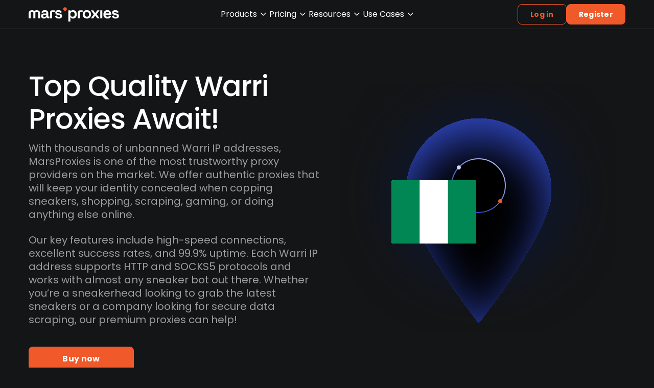

--- FILE ---
content_type: text/html
request_url: https://marsproxies.com/proxies-by-location/africa/nigeria/warri/
body_size: 29553
content:
<!DOCTYPE html><html lang="en-US" data-astro-cid-sckkx6r4> <head><meta charset="UTF-8"><meta name="viewport" content="width=device-width"><link rel="preload" href="/fonts/Poppins-Regular.woff2" as="font" type="font/woff2" crossorigin="anonymous"><link rel="preload" href="/fonts/Poppins-Medium.woff2" as="font" type="font/woff2" crossorigin="anonymous"><link rel="preload" href="/fonts/Poppins-SemiBold.woff2" as="font" type="font/woff2" crossorigin="anonymous"><link rel="preload" href="/fonts/Poppins-Bold.woff2" as="font" type="font/woff2" crossorigin="anonymous"><link rel="preconnect" href="https://cms.marsproxies.com"><link rel="icon" href="/favicon.ico" sizes="any"><link rel="icon" href="/favicon.svg" type="image/svg+xml"><link rel="apple-touch-icon" href="/apple-touch-icon.png"><meta name="apple-mobile-web-app-status-bar-style" content="black"><title>MarsProxies</title><script type="module">
			window.dataLayer = window.dataLayer || []
			window.gtag = function () {
				dataLayer.push(arguments)
			}
		</script><meta name="description" content="Unlock limitless possibilities with our premium proxies in Warri, Nigeria. Browse our top-tier Africa proxy service. Fast, reliable, secure. Try now!" class="astro-sckkx6r4"><meta name="robots" content="index, follow, max-snippet:-1, max-image-preview:large, max-video-preview:-1" class="astro-sckkx6r4"><meta name="twitter:card" content="summary_large_image" class="astro-sckkx6r4"><meta property="og:url" content="https://marsproxies.com/proxies-by-location/africa/nigeria/warri/" class="astro-sckkx6r4"><meta property="og:site_name" content="Marsproxies.com" class="astro-sckkx6r4"><meta property="og:title" content="MarsProxies" class="astro-sckkx6r4"><meta property="og:description" content="Unlock limitless possibilities with our premium proxies in Warri, Nigeria. Browse our top-tier Africa proxy service. Fast, reliable, secure. Try now!" class="astro-sckkx6r4"><meta property="og:image" content="https://cms.marsproxies.com/uploads/marsproxies_4ee723b26e.jpg" class="astro-sckkx6r4"><link rel="canonical" href="https://marsproxies.com/proxies-by-location/africa/nigeria/warri/"><script type>(function(w,d,s,l,i){w[l]=w[l]||[];w[l].push({'gtm.start':
new Date().getTime(),event:'gtm.js'});var f=d.getElementsByTagName(s)[0],
j=d.createElement(s),dl=l!='dataLayer'?'&l='+l:'';j.async=true;j.src=
'https://www.googletagmanager.com/gtm.js?id='+i+dl;f.parentNode.insertBefore(j,f);
})(window,document,'script','dataLayer','GTM-TJR9BNZ');</script> <script type="module">try{(function(){var e=typeof window<"u"?window:typeof global<"u"?global:typeof globalThis<"u"?globalThis:typeof self<"u"?self:{},n=new e.Error().stack;n&&(e._sentryDebugIds=e._sentryDebugIds||{},e._sentryDebugIds[n]="59b5e26f-6402-4a1c-a9f1-02da09fbed8f",e._sentryDebugIdIdentifier="sentry-dbid-59b5e26f-6402-4a1c-a9f1-02da09fbed8f")})()}catch{}const i=e=>{const n=`@@hydrate-script:${e}`;Array.from(document.querySelectorAll(`script[type="${n}"]`)).forEach(d=>{const t=document.createElement("script"),s=d.dataset.attrs;if(s){const r=JSON.parse(s);Object.entries(r).forEach(([o,a])=>{a===!0&&!o.startsWith("data-")?t.setAttribute(o,""):(t.setAttribute(o,`${a}`),t.src&&t.addEventListener("load",()=>{window.dispatchEvent(new CustomEvent("script-loaded",{detail:{id:a}}))}))})}if(!t.src){t.innerText=d.innerText;const r=JSON.parse(s);setTimeout(()=>{window.dispatchEvent(new CustomEvent("script-loaded",{detail:{id:r.id}}))},0)}d.replaceWith(t)})},c=()=>{i("on-page-loaded"),setTimeout(()=>{i("on-page-loaded-4s")},4e3)};document.readyState==="complete"?c():window.addEventListener("load",c);</script><script id="sleeknoteScript" type async async>(function () {
		var sleeknoteScriptTag = document.createElement("script");
		sleeknoteScriptTag.type = "text/javascript";
		sleeknoteScriptTag.charset = "utf-8";
		sleeknoteScriptTag.src = ("//sleeknotecustomerscripts.sleeknote.com/184782.js");
		var s = document.getElementById("sleeknoteScript");
		s.parentNode.insertBefore(sleeknoteScriptTag, s);
	})();</script> <script data-cfasync="false" type async async>  (function () {
    var cwvScriptTag = document.createElement("script");
    cwvScriptTag.type = "text/javascript";
    cwvScriptTag.async = true;
    cwvScriptTag.id = "uxbwv";
    cwvScriptTag.setAttribute("data-cfasync", "false");
    cwvScriptTag.setAttribute("nitro-exclude", "");
    cwvScriptTag.fetchPriority = "high";
    cwvScriptTag.src = "https://cwv.io/AUqQaxvZflvrwZkb";

    // insert before some known script, or just append to <head>
    var s = document.getElementsByTagName("script")[0];
    s.parentNode.insertBefore(cwvScriptTag, s);
  })();</script> <script data-attrs="{&#34;type&#34;:&#34;&#34;,&#34;async&#34;:true,&#34;src&#34;:&#34;//widget.trustpilot.com/bootstrap/v5/tp.widget.bootstrap.min.js&#34;}" type="@@hydrate-script:on-page-loaded-4s" async></script> <link rel="stylesheet" href="/_astro/index.lQbxn3i4.css">
<style>details summary[data-v-33867071]{transition:margin .15s}details:not([open]) summary[data-v-33867071]{margin-bottom:-20px}details[open] summary[data-v-33867071]{padding-bottom:0}
img[data-v-65a47d29],svg[data-v-65a47d29]{fill:currentColor;pointer-events:none;flex-shrink:0}
.trustpilot-widget-position[data-astro-cid-gn37c42i]{--scale: .72;transform:scale(var(--scale));transform-origin:top left;margin-bottom:calc((var(--scale) - 1) * 100%)}.hidden-review-badge[data-astro-cid-dzdlajfq]{position:absolute;opacity:0;transform:translate(4px)}
:is(button)[disabled]:not([disabled=false]){pointer-events:none;--tw-bg-opacity: 1;background-color:rgba(var(--neutral-700),var(--tw-bg-opacity, 1));--tw-text-opacity: 1;color:rgba(var(--neutral-300),var(--tw-text-opacity, 1))}
h1 strong{background:linear-gradient(96.56deg,rgb(var(--brand-300)) 4.39%,rgb(var(--neutral-0)) 98.53%);-webkit-background-clip:text;background-clip:text;-webkit-text-fill-color:transparent}
</style>
<link rel="stylesheet" href="/_astro/index.BqwTUjVb.css">
<style>#relevant-locations-checkbox[data-astro-cid-natvse2g]:checked~section[data-astro-cid-natvse2g] label[data-astro-cid-natvse2g] .expand-icon[data-astro-cid-natvse2g],#relevant-locations-checkbox[data-astro-cid-natvse2g]:not(:checked)~section[data-astro-cid-natvse2g] label[data-astro-cid-natvse2g] .minimize-icon[data-astro-cid-natvse2g],#relevant-locations-checkbox[data-astro-cid-natvse2g]:checked~section[data-astro-cid-natvse2g] label[data-astro-cid-natvse2g] .show-all-text[data-astro-cid-natvse2g],#relevant-locations-checkbox[data-astro-cid-natvse2g]:not(:checked)~section[data-astro-cid-natvse2g] label[data-astro-cid-natvse2g] .show-less-text[data-astro-cid-natvse2g]{display:block}#relevant-locations-checkbox[data-astro-cid-natvse2g]:checked~section[data-astro-cid-natvse2g] ul[data-astro-cid-natvse2g] li[data-astro-cid-natvse2g][data-location-hidden]{display:none}#relevant-locations-checkbox[data-astro-cid-natvse2g]:not(:checked)~section[data-astro-cid-natvse2g] ul[data-astro-cid-natvse2g]{height:auto;flex-wrap:wrap}
:root{--ct-heading-spacing: 40px}.content-heading{&[data-v-118db765]:not(:first-child){margin-top:var(--ct-heading-spacing)}&[data-v-118db765]:not(:last-child){margin-bottom:var(--ct-heading-spacing)}}
.promo-background[data-astro-cid-z7c3q25v]{background:linear-gradient(90deg,rgba(var(--neutral-900),1),rgba(var(--accent-600),1) 50.48%,rgba(var(--neutral-900),1))}.lang-popup[data-astro-cid-a2mxz4y6]{box-shadow:0 0 15px #00000026;animation:.2s ease-in-out}.lang-popup-container[data-astro-cid-a2mxz4y6][data-open=true] .lang-popup[data-astro-cid-a2mxz4y6]{display:flex}.lang-popup-container[data-astro-cid-a2mxz4y6][data-open=true] .icon-rotate[data-astro-cid-a2mxz4y6]{transform:rotate(180deg)}@media (max-width: 1316px){.language-selector-visibility[data-astro-cid-a2mxz4y6]{display:none}}@media (prefers-reduced-motion: reduce){.lang-popup[data-astro-cid-a2mxz4y6] .icon-rotate[data-astro-cid-a2mxz4y6]{transition:none}}.footer-background[data-astro-cid-dwl4onjj]{background:linear-gradient(180deg,rgb(var(--neutral-900)),#0e1344)}.grid-rows-auto-minmax[data-astro-cid-dwl4onjj]{grid-template-rows:repeat(3,minmax(0,auto))}@media (max-width: 1044px){.grid-rows-auto-minmax[data-astro-cid-dwl4onjj]{grid-template-rows:repeat(3,minmax(0,auto))}}.nav-popup[data-v-800713e2]{box-shadow:0 0 15px #0003;animation:slideIn-800713e2 .2s cubic-bezier(.05,.7,.1,1)}@keyframes slideIn-800713e2{0%{opacity:0;transform:translateY(-40px) scale(.9)}to{opacity:1;transform:none}}.page-top-bar-container[data-astro-cid-pwmmw5ba]{transition:background-color .2s ease-in;will-change:background-color}html[data-elevated] .page-top-bar-container[data-astro-cid-pwmmw5ba]{background-color:rgba(var(--neutral-900),.7);-webkit-backdrop-filter:blur(8px);backdrop-filter:blur(8px)}#toggle-sidebar-menu[data-astro-cid-pwmmw5ba]:checked~.top-bar[data-astro-cid-pwmmw5ba] .sidebar-toggle-icon[data-astro-cid-pwmmw5ba]:nth-child(2),#toggle-sidebar-menu[data-astro-cid-pwmmw5ba]:checked~.sidebar[data-astro-cid-pwmmw5ba]{display:flex}#toggle-sidebar-menu[data-astro-cid-pwmmw5ba]:checked~.top-bar[data-astro-cid-pwmmw5ba] .sidebar-toggle-icon[data-astro-cid-pwmmw5ba]:first-child{display:none}#toggle-sidebar-menu[data-astro-cid-pwmmw5ba]:checked~.top-bar[data-astro-cid-pwmmw5ba] .auth-button[data-astro-cid-pwmmw5ba]{display:none}#toggle-sidebar-menu[data-astro-cid-pwmmw5ba]:checked~.top-bar[data-astro-cid-pwmmw5ba]{background:rgba(var(--neutral-900),1)}:root:has(#toggle-sidebar-menu:checked){overflow-y:hidden}@font-face{font-family:Poppins;src:url(/fonts/Poppins-Regular.woff2) format("woff2");font-weight:400;font-style:normal;font-display:swap}@font-face{font-family:Poppins;src:url(/fonts/Poppins-Italic.woff2) format("woff2");font-weight:400;font-style:italic;font-display:swap}@font-face{font-family:Poppins;src:url(/fonts/Poppins-Medium.woff2) format("woff2");font-weight:500;font-style:normal;font-display:swap}@font-face{font-family:Poppins;src:url(/fonts/Poppins-MediumItalic.woff2) format("woff2");font-weight:500;font-style:italic;font-display:swap}@font-face{font-family:Poppins;src:url(/fonts/Poppins-SemiBold.woff2) format("woff2");font-weight:600;font-style:normal;font-display:swap}@font-face{font-family:Poppins;src:url(/fonts/Poppins-SemiBoldItalic.woff2) format("woff2");font-weight:600;font-style:italic;font-display:swap}@font-face{font-family:Poppins;src:url(/fonts/Poppins-Bold.woff2) format("woff2");font-weight:700;font-style:normal;font-display:swap}
input[type=search]::-webkit-search-decoration,input[type=search]::-webkit-search-cancel-button,input[type=search]::-webkit-search-results-button,input[type=search]::-webkit-search-results-decoration{display:none}
.search-popup-height[data-v-e3200043]{--max-height: 200px;max-height:var(--max-height);max-height:min(var(--max-height),90vh)}
img[data-v-65a47d29],svg[data-v-65a47d29]{fill:currentColor;pointer-events:none;flex-shrink:0}
:is(button)[disabled]:not([disabled=false]){pointer-events:none;--tw-bg-opacity: 1;background-color:rgba(var(--neutral-700),var(--tw-bg-opacity, 1));--tw-text-opacity: 1;color:rgba(var(--neutral-300),var(--tw-text-opacity, 1))}
input[type=search]::-webkit-search-decoration,input[type=search]::-webkit-search-cancel-button,input[type=search]::-webkit-search-results-button,input[type=search]::-webkit-search-results-decoration{display:none}
</style><script type="module" src="/_astro/page.PCIG578I.js"></script></head> <body data-astro-cid-sckkx6r4> <noscript><iframe src="https://www.googletagmanager.com/ns.html?id=GTM-TJR9BNZ"
height="0" width="0" style="display:none;visibility:hidden"></iframe></noscript>  <div data-header-sentinel class="block h-0 w-full" data-astro-cid-pwmmw5ba></div> <div class="page-top-bar-container xl:border-b-1 sticky top-0 z-10 w-full select-none border-b border-solid border-neutral-700 bg-transparent" data-astro-cid-pwmmw5ba> <script type="module">try{(function(){var e=typeof window<"u"?window:typeof global<"u"?global:typeof globalThis<"u"?globalThis:typeof self<"u"?self:{},r=new e.Error().stack;r&&(e._sentryDebugIds=e._sentryDebugIds||{},e._sentryDebugIds[r]="e83f3d6a-b17e-44ab-aa9b-fbb1a65a8209",e._sentryDebugIdIdentifier="sentry-dbid-e83f3d6a-b17e-44ab-aa9b-fbb1a65a8209")})()}catch{}const i=Array.from(document.querySelectorAll("[data-page-promo-bar]")),d=()=>{document.documentElement.toggleAttribute("data-promo-bar-visible",!0)},t=i.findLast(e=>!e.hasAttribute("aria-hidden")),a=i.findLast(e=>e.dataset.start&&e.dataset.end&&e.hasAttribute("aria-hidden"));a?(t&&t!==a&&t.setAttribute("aria-hidden","true"),a.removeAttribute("aria-hidden"),d()):t&&d();</script> <input type="checkbox" id="toggle-sidebar-menu" class="hidden" data-astro-cid-pwmmw5ba> <header class="top-bar content-sizer flex h-[var(--page-header-height)] items-center justify-center gap-8" data-astro-cid-pwmmw5ba> <div class="aspect-[151/24] sm:aspect-[177/29]" data-astro-cid-pwmmw5ba> <a href="/" target="_self" class="cursor-pointer" rel="noopener" title="Marsproxies" data-astro-cid-pwmmw5ba="true"><!--[--> <svg class="block h-24 w-auto sm:h-[29px]" width="177" height="29" viewBox="0 0 177 29" fill="none" xmlns="http://www.w3.org/2000/svg"> <title>MarsProxies Residential Proxy Service</title> <path d="M90.614 6.75916C89.5456 6.14397 88.3837 5.823 87.115 5.823C85.7127 5.823 84.6309 6.06372 83.8697 6.5318C83.1085 6.99988 82.5609 7.5482 82.2003 8.15002H81.6394V6.26433H77.7397V28.2239H81.7062V20.1195H82.2671C82.4941 20.4806 82.8147 20.8283 83.202 21.176C83.5892 21.5237 84.1101 21.8045 84.7511 22.0319C85.3922 22.2593 86.1801 22.3662 87.1283 22.3662C88.3837 22.3662 89.5589 22.0586 90.6273 21.4301C91.6958 20.8149 92.5638 19.9055 93.2049 18.7019C93.8593 17.4982 94.1798 16.0539 94.1798 14.3554V13.8472C94.1798 12.1487 93.8593 10.691 93.2049 9.50076C92.5505 8.29713 91.6958 7.38772 90.6273 6.77253L90.614 6.75916ZM90.2 14.2484C90.2 15.7596 89.7993 16.9098 88.9847 17.6988C88.17 18.4879 87.155 18.8757 85.913 18.8757C84.671 18.8757 83.6827 18.4879 82.8547 17.6988C82.0267 16.9098 81.6261 15.7596 81.6261 14.2484V13.9274C81.6261 12.4162 82.0401 11.2661 82.8547 10.477C83.6694 9.68799 84.6977 9.30015 85.913 9.30015C87.1283 9.30015 88.1433 9.68799 88.9713 10.477C89.786 11.2661 90.2 12.4162 90.2 13.9274V14.2484ZM138.839 6.26433H134.245L130.679 11.4667H130.118L126.552 6.26433H121.958L127.567 14.0211L121.891 21.9115H126.552L130.118 16.6423H130.679L134.245 21.9115H138.906L133.23 14.0211L138.839 6.26433ZM97.2781 7.2941C96.597 7.97616 96.2498 8.91232 96.2498 10.1159V21.9115H100.243V10.37C100.243 10.1159 100.323 9.90197 100.497 9.74149C100.67 9.581 100.871 9.50076 101.111 9.50076H105.638V6.26433H100.123C98.9075 6.26433 97.9593 6.61205 97.2781 7.2941ZM175.953 14.6095C175.392 13.9676 174.644 13.4727 173.682 13.125C172.721 12.7773 171.666 12.4965 170.49 12.2959L169.609 12.1354C168.888 12.015 168.327 11.8278 167.913 11.5871C167.499 11.3463 167.285 10.9719 167.285 10.4637C167.285 9.99559 167.486 9.6345 167.886 9.3804C168.287 9.11292 168.861 8.99256 169.622 8.99256C170.384 8.99256 171.011 9.16642 171.532 9.50076C172.04 9.8351 172.387 10.4102 172.56 11.1992L176.246 10.0625C175.886 8.80533 175.138 7.77556 173.976 6.99988C172.828 6.22421 171.372 5.83637 169.636 5.83637C167.793 5.83637 166.297 6.25096 165.162 7.08012C164.027 7.90929 163.466 9.09955 163.466 10.6643C163.466 11.694 163.733 12.5366 164.28 13.1919C164.828 13.8472 165.549 14.3554 166.457 14.7165C167.365 15.0776 168.354 15.3718 169.449 15.5858L170.33 15.7463C171.252 15.9201 171.919 16.1341 172.347 16.3882C172.761 16.6557 172.974 17.0301 172.974 17.5116C172.974 17.993 172.747 18.3943 172.307 18.7286C171.866 19.0496 171.185 19.2234 170.263 19.2234C169.649 19.2234 169.088 19.1298 168.581 18.956C168.06 18.7821 167.632 18.4745 167.285 18.0599C166.938 17.6453 166.698 17.0569 166.551 16.3213L162.891 17.2709C163.159 18.9158 163.946 20.173 165.255 21.0556C166.551 21.9383 168.22 22.3796 170.263 22.3796C172.307 22.3796 173.843 21.9383 175.031 21.0422C176.22 20.1462 176.807 18.8757 176.807 17.2441C176.807 16.1475 176.527 15.2782 175.979 14.6363L175.953 14.6095ZM158.217 6.85277C157.082 6.17071 155.746 5.823 154.211 5.823C152.675 5.823 151.286 6.15734 150.111 6.81265C148.935 7.48133 148.014 8.40412 147.373 9.62112C146.718 10.8248 146.398 12.2557 146.398 13.9007V14.2752C146.398 15.9201 146.732 17.3377 147.386 18.5547C148.041 19.7717 148.975 20.6945 150.164 21.3632C151.353 22.0319 152.715 22.3529 154.277 22.3529C155.706 22.3529 156.882 22.1255 157.803 21.6708C158.725 21.2161 159.473 20.6678 160.02 20.0258C160.568 19.3839 161.008 18.7955 161.302 18.2471L158.057 16.5487C157.776 17.1371 157.389 17.6721 156.855 18.1535C156.334 18.635 155.506 18.8757 154.398 18.8757C153.289 18.8757 152.381 18.5414 151.62 17.8727C150.859 17.204 150.458 16.3213 150.418 15.2514H161.783V13.9007C161.783 12.3092 161.462 10.905 160.835 9.68799C160.207 8.48436 159.326 7.53483 158.19 6.85277H158.217ZM150.471 12.2959C150.618 11.3864 151.005 10.6643 151.633 10.1159C152.261 9.56763 153.116 9.30015 154.184 9.30015C155.252 9.30015 156.054 9.56763 156.695 10.1159C157.336 10.6643 157.696 11.3864 157.776 12.2959H150.471ZM140.361 21.9115H144.328V6.26433H140.361V21.9115ZM122.225 13.8338C122.225 12.1487 121.865 10.7178 121.157 9.51413C120.449 8.3105 119.461 7.40109 118.232 6.77253C117.004 6.14397 115.601 5.823 114.039 5.823C112.476 5.823 111.087 6.14397 109.845 6.77253C108.603 7.40109 107.628 8.32388 106.92 9.51413C106.213 10.7178 105.852 12.1487 105.852 13.8338V14.342C105.852 16.0271 106.213 17.4581 106.92 18.6617C107.628 19.8654 108.617 20.7748 109.845 21.4033C111.074 22.0319 112.476 22.3529 114.039 22.3529C115.601 22.3529 116.99 22.0319 118.232 21.4033C119.474 20.7748 120.449 19.852 121.157 18.6617C121.865 17.4581 122.225 16.0271 122.225 14.342V13.8338ZM118.259 14.2484C118.259 15.7195 117.858 16.8563 117.057 17.6453C116.256 18.4344 115.254 18.8222 114.039 18.8222C112.823 18.8222 111.808 18.4344 111.02 17.6453C110.219 16.8563 109.819 15.7329 109.819 14.2484V13.9274C109.819 12.4563 110.219 11.3196 111.02 10.5305C111.822 9.74149 112.823 9.35365 114.039 9.35365C115.254 9.35365 116.296 9.74149 117.084 10.5305C117.872 11.3196 118.259 12.4563 118.259 13.9274V14.2484Z" fill="white"></path> <path d="M62.3947 13.1252C61.4331 12.7775 60.3781 12.4967 59.2028 12.296L58.3214 12.1356C57.6002 12.0152 57.0393 11.828 56.6253 11.5872C56.2113 11.3465 55.9976 10.9721 55.9976 10.4639C55.9976 9.99578 56.198 9.63469 56.5986 9.38059C56.9993 9.11311 57.5735 8.99275 58.3348 8.99275C59.096 8.99275 59.7237 9.16661 60.2445 9.50095C60.752 9.83529 61.0992 10.4104 61.2729 11.1994L64.9589 10.0626C64.5983 8.80552 63.8504 7.77574 62.6885 7.00007C61.54 6.2244 60.0843 5.83656 58.3481 5.83656C56.5051 5.83656 55.0094 6.25115 53.8742 7.08031C52.739 7.90948 52.1781 9.09974 52.1781 10.6645C52.1781 11.6942 52.4452 12.5368 52.9927 13.1921C53.5403 13.8474 54.2615 14.3556 55.1696 14.7167C56.0778 15.0778 57.066 15.372 58.1611 15.586L59.0426 15.7465C59.9641 15.9203 60.6318 16.1343 61.0592 16.3884C61.4732 16.6559 61.6869 17.0303 61.6869 17.5118C61.6869 17.9932 61.4598 18.3944 61.0191 18.7288C60.5784 19.0498 59.8973 19.2236 58.9758 19.2236C58.3615 19.2236 57.8006 19.13 57.2931 18.9561C56.7722 18.7823 56.3449 18.4747 55.9976 18.0601C55.6504 17.6455 55.41 17.0571 55.2631 16.3215L51.6038 17.2711C51.8709 18.916 52.6589 20.1731 53.9677 21.0558C55.2631 21.9385 56.9325 22.3798 58.9758 22.3798C61.0191 22.3798 62.5549 21.9385 63.7435 21.0424C64.9321 20.1464 65.5198 18.8759 65.5198 17.2443C65.5198 16.1477 65.2393 15.2784 64.6917 14.6364C64.1308 13.9945 63.383 13.4997 62.4214 13.152L62.3947 13.1252ZM38.4758 17.6856V11.8413C38.4758 9.88879 37.8749 8.39093 36.6863 7.36116C35.4843 6.33139 33.855 5.80981 31.7983 5.80981C30.4495 5.80981 29.3143 6.01042 28.3794 6.425C27.4446 6.83959 26.6967 7.37453 26.1491 8.02984C25.5882 8.69853 25.1876 9.42071 24.9338 10.2231L28.5931 11.4535C28.74 10.7447 29.0605 10.1563 29.5413 9.70155C30.0221 9.24685 30.7566 9.0195 31.7449 9.0195C32.7332 9.0195 33.4944 9.26022 33.9485 9.7283C34.4159 10.1964 34.6429 10.8116 34.6429 11.5471V12.4298H30.356C29.1807 12.4298 28.139 12.617 27.2175 12.9781C26.3094 13.3526 25.5882 13.8875 25.0807 14.6231C24.5732 15.3452 24.3061 16.2413 24.3061 17.3246C24.3061 18.4078 24.5599 19.3039 25.0807 20.0528C25.6016 20.8017 26.296 21.3634 27.1775 21.7512C28.0589 22.1391 29.0605 22.3397 30.169 22.3397C31.2775 22.3397 32.1188 22.1792 32.7465 21.8716C33.3742 21.5506 33.8416 21.1895 34.1354 20.7883C34.4293 20.3737 34.6162 20.0528 34.6964 19.7987H35.2973V19.8254C35.2973 20.454 35.5511 20.9622 36.0586 21.3367C36.5661 21.7111 37.2071 21.8983 37.9817 21.8983H40.626V18.6218H39.3706C38.783 18.6218 38.4892 18.3008 38.4892 17.6723L38.4758 17.6856ZM34.6296 15.7331C34.6296 16.7629 34.2824 17.592 33.5745 18.2072C32.8667 18.8224 31.9586 19.1434 30.8501 19.1434C30.0087 19.1434 29.3677 18.9695 28.927 18.6084C28.4863 18.2473 28.2592 17.7926 28.2592 17.2176C28.2592 16.6425 28.4729 16.2145 28.8869 15.8936C29.3009 15.5726 29.8885 15.4255 30.6231 15.4255H34.6296V15.7465V15.7331ZM19.5117 6.78609C18.5234 6.26452 17.3615 6.01042 15.9993 6.01042C15.3182 6.01042 14.6905 6.09066 14.1029 6.23777C13.5153 6.38488 12.9944 6.59886 12.5404 6.86633C12.0729 7.13381 11.6589 7.45478 11.285 7.80249H11.2316C10.8977 7.4414 10.4837 7.13381 10.0029 6.86633C9.52213 6.59886 9.00129 6.38488 8.44038 6.23777C7.87947 6.09066 7.25178 6.01042 6.57067 6.01042C5.20846 6.01042 4.03322 6.26452 3.0583 6.78609C2.07003 7.30767 1.32215 8.01647 0.787947 8.92588C0.253746 9.83529 0 10.8517 0 11.9751V21.9117H3.95309V10.7046C3.95309 10.183 4.38045 9.75505 4.90129 9.75505H8.36025C8.88109 9.75505 9.30845 10.183 9.30845 10.7046V21.9117H13.2749V10.7046C13.2749 10.183 13.7023 9.75505 14.2231 9.75505H17.6821C18.2029 9.75505 18.6303 10.183 18.6303 10.7046V21.9117H22.5967V11.9751C22.5967 10.8517 22.3296 9.83529 21.7954 8.92588C21.2612 8.01647 20.5 7.30767 19.5117 6.78609ZM42.9631 7.28092C42.282 7.96298 41.9348 8.89913 41.9348 10.1028V21.9117H45.9279V10.3702C45.9279 10.1161 46.0081 9.90216 46.1817 9.74168C46.3553 9.58119 46.5556 9.50095 46.796 9.50095H51.3234V6.26452H45.8077C44.5924 6.26452 43.6442 6.61224 42.9631 7.29429V7.28092Z" fill="white"></path> <path d="M71.2914 0.223633C70.3165 0.223633 69.4884 0.544601 68.8073 1.17316C68.1262 1.80173 67.7924 2.64427 67.7924 3.68742C67.7924 4.73056 68.1262 5.55973 68.8073 6.18829C69.4884 6.81686 70.3165 7.13782 71.2914 7.13782C72.2663 7.13782 73.1344 6.81686 73.8021 6.18829C74.4699 5.55973 74.7904 4.71719 74.7904 3.68742C74.7904 2.65764 74.4565 1.8151 73.8021 1.17316C73.1344 0.544601 72.3064 0.223633 71.2914 0.223633Z" fill="#F05929"></path> </svg> <!--]--></a> </div> <nav aria-label="Main navigation" class="mx-auto flex w-full flex-row items-center justify-center gap-32 hidden gap-32 lg:flex"> <ul class="contents"> <li> <style>astro-island,astro-slot,astro-static-slot{display:contents}</style><script>(()=>{var l=(n,t)=>{let i=async()=>{await(await n())()},e=typeof t.value=="object"?t.value:void 0,s={timeout:e==null?void 0:e.timeout};"requestIdleCallback"in window?window.requestIdleCallback(i,s):setTimeout(i,s.timeout||200)};(self.Astro||(self.Astro={})).idle=l;window.dispatchEvent(new Event("astro:idle"));})();</script><script>(()=>{var A=Object.defineProperty;var g=(i,o,a)=>o in i?A(i,o,{enumerable:!0,configurable:!0,writable:!0,value:a}):i[o]=a;var d=(i,o,a)=>g(i,typeof o!="symbol"?o+"":o,a);{let i={0:t=>m(t),1:t=>a(t),2:t=>new RegExp(t),3:t=>new Date(t),4:t=>new Map(a(t)),5:t=>new Set(a(t)),6:t=>BigInt(t),7:t=>new URL(t),8:t=>new Uint8Array(t),9:t=>new Uint16Array(t),10:t=>new Uint32Array(t),11:t=>1/0*t},o=t=>{let[l,e]=t;return l in i?i[l](e):void 0},a=t=>t.map(o),m=t=>typeof t!="object"||t===null?t:Object.fromEntries(Object.entries(t).map(([l,e])=>[l,o(e)]));class y extends HTMLElement{constructor(){super(...arguments);d(this,"Component");d(this,"hydrator");d(this,"hydrate",async()=>{var b;if(!this.hydrator||!this.isConnected)return;let e=(b=this.parentElement)==null?void 0:b.closest("astro-island[ssr]");if(e){e.addEventListener("astro:hydrate",this.hydrate,{once:!0});return}let c=this.querySelectorAll("astro-slot"),n={},h=this.querySelectorAll("template[data-astro-template]");for(let r of h){let s=r.closest(this.tagName);s!=null&&s.isSameNode(this)&&(n[r.getAttribute("data-astro-template")||"default"]=r.innerHTML,r.remove())}for(let r of c){let s=r.closest(this.tagName);s!=null&&s.isSameNode(this)&&(n[r.getAttribute("name")||"default"]=r.innerHTML)}let p;try{p=this.hasAttribute("props")?m(JSON.parse(this.getAttribute("props"))):{}}catch(r){let s=this.getAttribute("component-url")||"<unknown>",v=this.getAttribute("component-export");throw v&&(s+=` (export ${v})`),console.error(`[hydrate] Error parsing props for component ${s}`,this.getAttribute("props"),r),r}let u;await this.hydrator(this)(this.Component,p,n,{client:this.getAttribute("client")}),this.removeAttribute("ssr"),this.dispatchEvent(new CustomEvent("astro:hydrate"))});d(this,"unmount",()=>{this.isConnected||this.dispatchEvent(new CustomEvent("astro:unmount"))})}disconnectedCallback(){document.removeEventListener("astro:after-swap",this.unmount),document.addEventListener("astro:after-swap",this.unmount,{once:!0})}connectedCallback(){if(!this.hasAttribute("await-children")||document.readyState==="interactive"||document.readyState==="complete")this.childrenConnectedCallback();else{let e=()=>{document.removeEventListener("DOMContentLoaded",e),c.disconnect(),this.childrenConnectedCallback()},c=new MutationObserver(()=>{var n;((n=this.lastChild)==null?void 0:n.nodeType)===Node.COMMENT_NODE&&this.lastChild.nodeValue==="astro:end"&&(this.lastChild.remove(),e())});c.observe(this,{childList:!0}),document.addEventListener("DOMContentLoaded",e)}}async childrenConnectedCallback(){let e=this.getAttribute("before-hydration-url");e&&await import(e),this.start()}async start(){let e=JSON.parse(this.getAttribute("opts")),c=this.getAttribute("client");if(Astro[c]===void 0){window.addEventListener(`astro:${c}`,()=>this.start(),{once:!0});return}try{await Astro[c](async()=>{let n=this.getAttribute("renderer-url"),[h,{default:p}]=await Promise.all([import(this.getAttribute("component-url")),n?import(n):()=>()=>{}]),u=this.getAttribute("component-export")||"default";if(!u.includes("."))this.Component=h[u];else{this.Component=h;for(let f of u.split("."))this.Component=this.Component[f]}return this.hydrator=p,this.hydrate},e,this)}catch(n){console.error(`[astro-island] Error hydrating ${this.getAttribute("component-url")}`,n)}}attributeChangedCallback(){this.hydrate()}}d(y,"observedAttributes",["props"]),customElements.get("astro-island")||customElements.define("astro-island",y)}})();</script><astro-island uid="Z1m56Dl" prefix="s412" component-url="/_astro/NavPopup.ZH94Ny-5.js" component-export="default" renderer-url="/_astro/client.pzsEY4Og.js" props="{&quot;triggerLabel&quot;:[0,&quot;Products&quot;]}" ssr client="idle" opts="{&quot;name&quot;:&quot;NavPopup&quot;,&quot;value&quot;:true}" await-children><div class="group" data-v-800713e2><div class="cursor-pointer" role="presentation" tabindex="0" data-v-800713e2><div class="flex w-fit cursor-pointer items-center gap-4 truncate text-neutral-0 group-hover:text-brand-300" data-v-800713e2>Products <svg width="24" height="24" viewbox="0 0 24 24" fill-rule="evenodd" class="transition-transform group-focus-within:rotate-180 group-hover:rotate-180" data-v-800713e2 data-v-65a47d29><path d="M7.416 8.76c-.286.196-.395.467-.324.811.04.193.127.285 2.401 2.564 1.357 1.36 2.42 2.394 2.504 2.433a1 1 0 0 0 .67.058c.17-.045.402-.263 2.556-2.41 1.604-1.599 2.394-2.416 2.447-2.528.231-.494-.113-1.021-.666-1.021-.12 0-.259.02-.309.046-.05.025-1.033.986-2.185 2.135l-2.093 2.089-2.073-2.067c-1.14-1.137-2.12-2.098-2.176-2.135-.161-.107-.579-.092-.752.025" data-v-65a47d29></path></svg></div></div><div role="menu" style="position:absolute;left:0;top:0;" class="z-10 hidden max-w-[calc(100vw-16px)] overflow-x-auto group-focus-within:block group-hover:block" data-v-800713e2><div class="h-[36px]" data-v-800713e2></div><div class="nav-popup rounded-16 border border-neutral-600 bg-neutral-800 p-32" data-v-800713e2><!--[--><astro-slot name="sections"><ul class="flex gap-32"> <li class="border-r border-neutral-600 pr-32 last:border-none last:pr-0"> <section class="grid grid-cols-2 justify-center"> <div class="flex flex-col gap-24 pr-24"> <p class="tp-title">Proxies</p> <ul class="flex flex-col flex-wrap gap-8"> <li class="max-w-[380px]"> <a href="/proxies/residential-proxies/" target="_self" class="items-start group/link flex h-fit grow gap-16 rounded-8 px-16 py-8 text-neutral-0 transition-colors hover:bg-neutral-700 cursor-pointer" rel="noopener"><!--[--><img class="size-40 object-contain" src="https://cms.marsproxies.com/uploads/residential_proxies_3_2563c6d667.svg" width="24" height="24" alt loading="lazy" fetch-priority="auto"><div class="flex flex-col justify-start"> <span class="flex w-full items-center gap-4"> <span class="!font-semibold">Residential Proxies</span>  </span> <div class="tp-body-s text-neutral-300"> <!--[--><!--[--><p class="mb-24 last:mb-0"><!--[--><!--[--><!--[--><!--[-->1M+ IPs, real devices, 195 countries<!--]--><!--]--><!--]--><!--]--></p><!--]--><!--]--> </div> </div> <!--]--></a> </li><li class="max-w-[380px]"> <a href="/proxies/isp-proxies/" target="_self" class="items-start group/link flex h-fit grow gap-16 rounded-8 px-16 py-8 text-neutral-0 transition-colors hover:bg-neutral-700 cursor-pointer" rel="noopener"><!--[--><img class="size-40 object-contain" src="https://cms.marsproxies.com/uploads/mars_isp_proxies_0e80acdf50.svg" width="24" height="24" alt loading="lazy" fetch-priority="auto"><div class="flex flex-col justify-start"> <span class="flex w-full items-center gap-4"> <span class="!font-semibold">ISP Proxies</span>  </span> <div class="tp-body-s text-neutral-300"> <!--[--><!--[--><p class="mb-24 last:mb-0"><!--[--><!--[--><!--[--><!--[-->Dedicated, fast, unlimited<!--]--><!--]--><!--]--><!--]--></p><!--]--><!--]--> </div> </div> <!--]--></a> </li><li class="max-w-[380px]"> <a href="/proxies/datacenter-proxies/" target="_self" class="items-start group/link flex h-fit grow gap-16 rounded-8 px-16 py-8 text-neutral-0 transition-colors hover:bg-neutral-700 cursor-pointer" rel="noopener"><!--[--><img class="size-40 object-contain" src="https://cms.marsproxies.com/uploads/datacenter_proxies_07fded0fb1.svg" width="24" height="24" alt loading="lazy" fetch-priority="auto"><div class="flex flex-col justify-start"> <span class="flex w-full items-center gap-4"> <span class="!font-semibold">Datacenter proxies</span>  </span> <div class="tp-body-s text-neutral-300"> <!--[--><!--[--><p class="mb-24 last:mb-0"><!--[--><!--[--><!--[--><!--[-->Great performance at a great price<!--]--><!--]--><!--]--><!--]--></p><!--]--><!--]--> </div> </div> <!--]--></a> </li><li class="max-w-[380px]"> <a href="/proxies/datacenter-ipv6-proxies/" target="_self" class="items-start group/link flex h-fit grow gap-16 rounded-8 px-16 py-8 text-neutral-0 transition-colors hover:bg-neutral-700 cursor-pointer" rel="noopener"><!--[--><img class="size-40 object-contain" src="https://cms.marsproxies.com/uploads/datacenter_ipv6_proxies_3296a870e6.svg" width="40" height="40" alt loading="lazy" fetch-priority="auto"><div class="flex flex-col justify-start"> <span class="flex w-full items-center gap-4"> <span class="!font-semibold">IPv6 Datacenter proxies</span> <div class="tp-body-xs bg-info-400 text-neutral-1000 w-max rounded-[100px] px-8 py-4 uppercase transition-transform group-focus-within/link:translate-x-2 group-hover/link:translate-x-2"><!--[-->NEW!<!--]--></div> </span> <div class="tp-body-s text-neutral-300"> <!--[--><!--[--><p class="mb-24 last:mb-0"><!--[--><!--[--><!--[--><!--[-->Great performance at a great price<!--]--><!--]--><!--]--><!--]--></p><!--]--><!--]--> </div> </div> <!--]--></a> </li><li class="max-w-[380px]"> <a href="/proxies/sneaker-proxies/" target="_self" class="items-start group/link flex h-fit grow gap-16 rounded-8 px-16 py-8 text-neutral-0 transition-colors hover:bg-neutral-700 cursor-pointer" rel="noopener"><!--[--><img class="size-40 object-contain" src="https://cms.marsproxies.com/uploads/Sneaker_proxies_3f79699c70.svg" width="24" height="24" alt loading="lazy" fetch-priority="auto"><div class="flex flex-col justify-start"> <span class="flex w-full items-center gap-4"> <span class="!font-semibold">Sneaker proxies</span>  </span> <div class="tp-body-s text-neutral-300"> <!--[--><!--[--><p class="mb-24 last:mb-0"><!--[--><!--[--><!--[--><!--[-->Go-to option for SNKRS copping<!--]--><!--]--><!--]--><!--]--></p><!--]--><!--]--> </div> </div> <!--]--></a> </li><li class="max-w-[380px]"> <a href="/proxies/mobile-proxies/" target="_self" class="items-start group/link flex h-fit grow gap-16 rounded-8 px-16 py-8 text-neutral-0 transition-colors hover:bg-neutral-700 cursor-pointer" rel="noopener"><!--[--><img class="size-40 object-contain" src="https://cms.marsproxies.com/uploads/mobile_proxies_52733af551.svg" width="24" height="24" alt loading="lazy" fetch-priority="auto"><div class="flex flex-col justify-start"> <span class="flex w-full items-center gap-4"> <span class="!font-semibold">Mobile proxies</span> <div class="tp-body-xs bg-info-400 text-neutral-1000 w-max rounded-[100px] px-8 py-4 uppercase transition-transform group-focus-within/link:translate-x-2 group-hover/link:translate-x-2"><!--[-->NEW!<!--]--></div> </span> <div class="tp-body-s text-neutral-300"> <!--[--><!--[--><p class="mb-24 last:mb-0"><!--[--><!--[--><!--[--><!--[-->Any retailer, any product, 100% success<!--]--><!--]--><!--]--><!--]--></p><!--]--><!--]--> </div> </div> <!--]--></a> </li> </ul> </div> <div class="flex flex-col gap-24 border-l border-neutral-600 pl-32"> <p class="tp-title">Free tools</p> <ul class="flex flex-col gap-8"> <li class="max-w-[380px]"> <a href="/tools/google-chrome-extension/" target="_self" class="items-start group/link flex h-fit grow gap-16 rounded-8 px-16 py-8 text-neutral-0 transition-colors hover:bg-neutral-700 cursor-pointer" rel="noopener"><!--[--><img class="size-40 object-contain" src="https://cms.marsproxies.com/uploads/google_chrome_extension_icon_659930529c.svg" width="40" height="40" alt loading="lazy" fetch-priority="auto"><div class="flex flex-col justify-start"> <span class="flex w-full items-center gap-4"> <span class="!font-semibold">Google Chrome extension</span> <div class="tp-body-xs bg-info-400 text-neutral-1000 w-max rounded-[100px] px-8 py-4 uppercase transition-transform group-focus-within/link:translate-x-2 group-hover/link:translate-x-2"><!--[-->NEW!<!--]--></div> </span> <div class="tp-body-s text-neutral-300"> <!--[--><!--[--><p class="mb-24 last:mb-0"><!--[--><!--[--><!--[--><!--[-->Switch proxies with just one click<!--]--><!--]--><!--]--><!--]--></p><!--]--><!--]--> </div> </div> <!--]--></a> </li><li class="max-w-[380px]"> <a href="/tools/firefox-extension/" target="_self" class="items-start group/link flex h-fit grow gap-16 rounded-8 px-16 py-8 text-neutral-0 transition-colors hover:bg-neutral-700 cursor-pointer" rel="noopener"><!--[--><img class="size-40 object-contain" src="https://cms.marsproxies.com/uploads/firefox_extension_7283b521a7.svg" width="34" height="36" alt loading="lazy" fetch-priority="auto"><div class="flex flex-col justify-start"> <span class="flex w-full items-center gap-4"> <span class="!font-semibold">Firefox extension</span> <div class="tp-body-xs bg-info-400 text-neutral-1000 w-max rounded-[100px] px-8 py-4 uppercase transition-transform group-focus-within/link:translate-x-2 group-hover/link:translate-x-2"><!--[-->NEW!<!--]--></div> </span> <div class="tp-body-s text-neutral-300"> <!--[--><!--[--><p class="mb-24 last:mb-0"><!--[--><!--[--><!--[--><!--[-->Switch proxies with just one click<!--]--><!--]--><!--]--><!--]--></p><!--]--><!--]--> </div> </div> <!--]--></a> </li><li class="max-w-[380px]"> <a href="/ip-lookup/" target="_self" class="items-start group/link flex h-fit grow gap-16 rounded-8 px-16 py-8 text-neutral-0 transition-colors hover:bg-neutral-700 cursor-pointer" rel="noopener"><!--[--><img class="size-40 object-contain" src="https://cms.marsproxies.com/uploads/IP_Lookup_b2899d72b0.svg" width="40" height="40" alt loading="lazy" fetch-priority="auto"><div class="flex flex-col justify-start"> <span class="flex w-full items-center gap-4"> <span class="!font-semibold">IP Lookup</span> <div class="tp-body-xs bg-info-400 text-neutral-1000 w-max rounded-[100px] px-8 py-4 uppercase transition-transform group-focus-within/link:translate-x-2 group-hover/link:translate-x-2"><!--[-->NEW!<!--]--></div> </span> <div class="tp-body-s text-neutral-300"> <!--[--><!--[--><p class="mb-24 last:mb-0"><!--[--><!--[--><!--[--><!--[-->Instantly Check IP Info<!--]--><!--]--><!--]--><!--]--></p><!--]--><!--]--> </div> </div> <!--]--></a> </li><li class="max-w-[380px]"> <a href="/android-proxy-app/" target="_self" class="items-start group/link flex h-fit grow gap-16 rounded-8 px-16 py-8 text-neutral-0 transition-colors hover:bg-neutral-700 cursor-pointer" rel="noopener"><!--[--><img class="size-40 object-contain" src="https://cms.marsproxies.com/uploads/android_app_beff18c11a.svg" width="40" height="40" alt loading="lazy" fetch-priority="auto"><div class="flex flex-col justify-start"> <span class="flex w-full items-center gap-4"> <span class="!font-semibold">Android Proxy App</span> <div class="tp-body-xs bg-info-400 text-neutral-1000 w-max rounded-[100px] px-8 py-4 uppercase transition-transform group-focus-within/link:translate-x-2 group-hover/link:translate-x-2"><!--[-->NEW!<!--]--></div> </span> <div class="tp-body-s text-neutral-300"> <!--[--><!--[--><p class="mb-24 last:mb-0"><!--[--><!--[--><!--[--><!--[-->Change your virtual location with a single tap<!--]--><!--]--><!--]--><!--]--></p><!--]--><!--]--> </div> </div> <!--]--></a> </li><li class="max-w-[380px]"> <a href="/ios-proxy-app/" target="_self" class="items-start group/link flex h-fit grow gap-16 rounded-8 px-16 py-8 text-neutral-0 transition-colors hover:bg-neutral-700 cursor-pointer" rel="noopener"><!--[--><img class="size-40 object-contain" src="https://cms.marsproxies.com/uploads/apple_app_8a264124e9.svg" width="40" height="40" alt loading="lazy" fetch-priority="auto"><div class="flex flex-col justify-start"> <span class="flex w-full items-center gap-4"> <span class="!font-semibold">Apple Proxy App</span> <div class="tp-body-xs bg-info-400 text-neutral-1000 w-max rounded-[100px] px-8 py-4 uppercase transition-transform group-focus-within/link:translate-x-2 group-hover/link:translate-x-2"><!--[-->NEW!<!--]--></div> </span> <div class="tp-body-s text-neutral-300"> <!--[--><!--[--><p class="mb-24 last:mb-0"><!--[--><!--[--><!--[--><!--[-->Change your virtual location with a single tap<!--]--><!--]--><!--]--><!--]--></p><!--]--><!--]--> </div> </div> <!--]--></a> </li> </ul> </div> </section> </li> </ul></astro-slot><!--]--></div></div></div><!--astro:end--></astro-island> </li><li> <astro-island uid="OhTbq" prefix="s411" component-url="/_astro/NavPopup.ZH94Ny-5.js" component-export="default" renderer-url="/_astro/client.pzsEY4Og.js" props="{&quot;triggerLabel&quot;:[0,&quot;Pricing&quot;]}" ssr client="idle" opts="{&quot;name&quot;:&quot;NavPopup&quot;,&quot;value&quot;:true}" await-children><div class="group" data-v-800713e2><div class="cursor-pointer" role="presentation" tabindex="0" data-v-800713e2><div class="flex w-fit cursor-pointer items-center gap-4 truncate text-neutral-0 group-hover:text-brand-300" data-v-800713e2>Pricing <svg width="24" height="24" viewbox="0 0 24 24" fill-rule="evenodd" class="transition-transform group-focus-within:rotate-180 group-hover:rotate-180" data-v-800713e2 data-v-65a47d29><path d="M7.416 8.76c-.286.196-.395.467-.324.811.04.193.127.285 2.401 2.564 1.357 1.36 2.42 2.394 2.504 2.433a1 1 0 0 0 .67.058c.17-.045.402-.263 2.556-2.41 1.604-1.599 2.394-2.416 2.447-2.528.231-.494-.113-1.021-.666-1.021-.12 0-.259.02-.309.046-.05.025-1.033.986-2.185 2.135l-2.093 2.089-2.073-2.067c-1.14-1.137-2.12-2.098-2.176-2.135-.161-.107-.579-.092-.752.025" data-v-65a47d29></path></svg></div></div><div role="menu" style="position:absolute;left:0;top:0;" class="z-10 hidden max-w-[calc(100vw-16px)] overflow-x-auto group-focus-within:block group-hover:block" data-v-800713e2><div class="h-[36px]" data-v-800713e2></div><div class="nav-popup rounded-16 border border-neutral-600 bg-neutral-800 p-32" data-v-800713e2><!--[--><astro-slot name="sections"><ul class="flex gap-32"> <li class="border-r border-neutral-600 pr-32 last:border-none last:pr-0"> <section> <ul class="flex w-full flex-col flex-wrap gap-8"> <li class="w-[320px]"> <a href="/pricing/residential-proxies/" target="_self" class="items-start group/link flex h-fit grow gap-16 rounded-8 px-16 py-8 text-neutral-0 transition-colors hover:bg-neutral-700 cursor-pointer" rel="noopener"><!--[--><img class="size-40 object-contain" src="https://cms.marsproxies.com/uploads/residential_proxies_3_2563c6d667.svg" width="24" height="24" alt loading="lazy" fetch-priority="auto"><div class="flex flex-col justify-start"> <span class="flex w-full items-center gap-4"> <span class="!font-semibold">Residential Proxies</span>  </span> <div class="tp-body-s text-neutral-300"> <!--[--><!--[--><p class="mb-24 last:mb-0"><!--[--><!--[--><!--[--><!--[-->Gets as low as <!--]--><!--]--><!--[--><strong class="text-accent-400"><!--[--><!--[-->$3.49/GB<!--]--><!--]--></strong><!--]--><!--]--><!--]--></p><!--]--><!--]--> </div> </div> <!--]--></a> </li><li class="w-[320px]"> <a href="/pricing/isp-proxies/" target="_self" class="items-start group/link flex h-fit grow gap-16 rounded-8 px-16 py-8 text-neutral-0 transition-colors hover:bg-neutral-700 cursor-pointer" rel="noopener"><!--[--><img class="size-40 object-contain" src="https://cms.marsproxies.com/uploads/mars_isp_proxies_0e80acdf50.svg" width="24" height="24" alt loading="lazy" fetch-priority="auto"><div class="flex flex-col justify-start"> <span class="flex w-full items-center gap-4"> <span class="!font-semibold">ISP Proxies</span>  </span> <div class="tp-body-s text-neutral-300"> <!--[--><!--[--><p class="mb-24 last:mb-0"><!--[--><!--[--><!--[--><!--[-->Gets as low as <!--]--><!--]--><!--[--><strong class="text-accent-400"><!--[--><!--[-->$1.35/proxy<!--]--><!--]--></strong><!--]--><!--]--><!--]--></p><!--]--><!--]--> </div> </div> <!--]--></a> </li><li class="w-[320px]"> <a href="/pricing/datacenter-proxies/" target="_self" class="items-start group/link flex h-fit grow gap-16 rounded-8 px-16 py-8 text-neutral-0 transition-colors hover:bg-neutral-700 cursor-pointer" rel="noopener"><!--[--><img class="size-40 object-contain" src="https://cms.marsproxies.com/uploads/datacenter_proxies_07fded0fb1.svg" width="24" height="24" alt loading="lazy" fetch-priority="auto"><div class="flex flex-col justify-start"> <span class="flex w-full items-center gap-4"> <span class="!font-semibold">Datacenter Proxies</span>  </span> <div class="tp-body-s text-neutral-300"> <!--[--><!--[--><p class="mb-24 last:mb-0"><!--[--><!--[--><!--[--><!--[-->Gets as low as <!--]--><!--]--><!--[--><strong class="text-accent-400"><!--[--><!--[-->$0.89/proxy<!--]--><!--]--></strong><!--]--><!--]--><!--]--></p><!--]--><!--]--> </div> </div> <!--]--></a> </li><li class="w-[320px]"> <a href="/pricing/datacenter-ipv6-proxies/" target="_self" class="items-start group/link flex h-fit grow gap-16 rounded-8 px-16 py-8 text-neutral-0 transition-colors hover:bg-neutral-700 cursor-pointer" rel="noopener"><!--[--><img class="size-40 object-contain" src="https://cms.marsproxies.com/uploads/datacenter_ipv6_proxies_3296a870e6.svg" width="40" height="40" alt loading="lazy" fetch-priority="auto"><div class="flex flex-col justify-start"> <span class="flex w-full items-center gap-4"> <span class="!font-semibold">Datacenter IPv6 Proxies</span>  </span> <div class="tp-body-s text-neutral-300"> <!--[--><!--[--><p class="mb-24 last:mb-0"><!--[--><!--[--><!--[--><!--[-->Gets as low as <!--]--><!--]--><!--[--><strong class="text-accent-400"><!--[--><!--[-->$0.22/proxy<!--]--><!--]--></strong><!--]--><!--]--><!--]--></p><!--]--><!--]--> </div> </div> <!--]--></a> </li><li class="w-[320px]"> <a href="/pricing/sneaker-proxies/" target="_self" class="items-start group/link flex h-fit grow gap-16 rounded-8 px-16 py-8 text-neutral-0 transition-colors hover:bg-neutral-700 cursor-pointer" rel="noopener"><!--[--><img class="size-40 object-contain" src="https://cms.marsproxies.com/uploads/Sneaker_proxies_3f79699c70.svg" width="24" height="24" alt loading="lazy" fetch-priority="auto"><div class="flex flex-col justify-start"> <span class="flex w-full items-center gap-4"> <span class="!font-semibold">Sneaker Proxies</span>  </span> <div class="tp-body-s text-neutral-300"> <!--[--><!--[--><p class="mb-24 last:mb-0"><!--[--><!--[--><!--[--><!--[-->Gets as low as <!--]--><!--]--><!--[--><strong class="text-accent-400"><!--[--><!--[-->$0.86/proxy<!--]--><!--]--></strong><!--]--><!--]--><!--]--></p><!--]--><!--]--> </div> </div> <!--]--></a> </li><li class="w-[320px]"> <a href="/pricing/mobile-proxies/" target="_self" class="items-start group/link flex h-fit grow gap-16 rounded-8 px-16 py-8 text-neutral-0 transition-colors hover:bg-neutral-700 cursor-pointer" rel="noopener"><!--[--><img class="size-40 object-contain" src="https://cms.marsproxies.com/uploads/mobile_proxies_52733af551.svg" width="24" height="24" alt loading="lazy" fetch-priority="auto"><div class="flex flex-col justify-start"> <span class="flex w-full items-center gap-4"> <span class="!font-semibold">Mobile Proxies</span>  </span> <div class="tp-body-s text-neutral-300"> <!--[--><!--[--><p class="mb-24 last:mb-0"><!--[--><!--[--><!--[--><!--[-->Gets as low as <!--]--><!--]--><!--[--><strong class="text-accent-400"><!--[--><!--[-->$2.83/day<!--]--><!--]--></strong><!--]--><!--]--><!--]--></p><!--]--><!--]--> </div> </div> <!--]--></a> </li> </ul> </section> </li> </ul></astro-slot><!--]--></div></div></div><!--astro:end--></astro-island> </li><li> <script>(()=>{var e=async t=>{await(await t())()};(self.Astro||(self.Astro={})).only=e;window.dispatchEvent(new Event("astro:only"));})();</script><astro-island uid="Z1RmOqs" prefix="s414" component-url="/_astro/NavPopup.ZH94Ny-5.js" component-export="default" renderer-url="/_astro/client.pzsEY4Og.js" props="{&quot;triggerLabel&quot;:[0,&quot;Resources&quot;]}" ssr client="idle" opts="{&quot;name&quot;:&quot;NavPopup&quot;,&quot;value&quot;:true}" await-children><div class="group" data-v-800713e2><div class="cursor-pointer" role="presentation" tabindex="0" data-v-800713e2><div class="flex w-fit cursor-pointer items-center gap-4 truncate text-neutral-0 group-hover:text-brand-300" data-v-800713e2>Resources <svg width="24" height="24" viewbox="0 0 24 24" fill-rule="evenodd" class="transition-transform group-focus-within:rotate-180 group-hover:rotate-180" data-v-800713e2 data-v-65a47d29><path d="M7.416 8.76c-.286.196-.395.467-.324.811.04.193.127.285 2.401 2.564 1.357 1.36 2.42 2.394 2.504 2.433a1 1 0 0 0 .67.058c.17-.045.402-.263 2.556-2.41 1.604-1.599 2.394-2.416 2.447-2.528.231-.494-.113-1.021-.666-1.021-.12 0-.259.02-.309.046-.05.025-1.033.986-2.185 2.135l-2.093 2.089-2.073-2.067c-1.14-1.137-2.12-2.098-2.176-2.135-.161-.107-.579-.092-.752.025" data-v-65a47d29></path></svg></div></div><div role="menu" style="position:absolute;left:0;top:0;" class="z-10 hidden max-w-[calc(100vw-16px)] overflow-x-auto group-focus-within:block group-hover:block" data-v-800713e2><div class="h-[36px]" data-v-800713e2></div><div class="nav-popup rounded-16 border border-neutral-600 bg-neutral-800 p-32" data-v-800713e2><!--[--><astro-slot name="sections"><ul class="flex gap-32"> <li class="border-r border-neutral-600 pr-32 last:border-none last:pr-0"> <section class="flex flex-row justify-center"> <div class="flex flex-col gap-24 pr-32"> <p class="tp-title">General</p> <ul class="flex flex-col gap-8"> <li class="w-fit"> <a href="/resources/support/" target="_self" class="flex h-fit items-center gap-24 rounded-8 px-16 py-8 text-neutral-0 hover:bg-neutral-700 cursor-pointer" rel="noopener"><!--[--> <span class="font-semibold">Support</span> <!--]--></a> </li><li class="w-fit"> <a href="/blog/" target="_self" class="flex h-fit items-center gap-24 rounded-8 px-16 py-8 text-neutral-0 hover:bg-neutral-700 cursor-pointer" rel="noopener"><!--[--> <span class="font-semibold">Blog</span> <!--]--></a> </li><li class="w-fit"> <a href="/blog/category/how-to/" target="_self" class="flex h-fit items-center gap-24 rounded-8 px-16 py-8 text-neutral-0 hover:bg-neutral-700 cursor-pointer" rel="noopener"><!--[--> <span class="font-semibold">How to</span> <!--]--></a> </li><li class="w-fit"> <a href="https://help.marsproxies.com/en/" target="_blank" class="flex h-fit items-center gap-24 rounded-8 px-16 py-8 text-neutral-0 hover:bg-neutral-700 cursor-pointer" rel="noopener"><!--[--> <span class="font-semibold">Help center</span> <svg width="24" height="24" viewbox="0 0 24 24" fill-rule="evenodd" class="size-24" data-v-65a47d29><path d="M4.78 3.576c-.472.15-.898.522-1.111.972l-.129.272v14.36l.129.272c.171.362.517.708.879.879l.272.129h14.36l.272-.129c.362-.171.708-.517.879-.879l.129-.272.011-3.39.011-3.39H19v6.404l-.098.098-.098.098H5.196l-.098-.098L5 18.804V5.196l.098-.098L5.196 5H11.6V3.52l-3.33.003c-2.573.002-3.366.014-3.49.053M14 4.26V5h3.94L13.3 9.64l-4.64 4.64.53.53.53.53 4.64-4.64L19 6.06V10h1.48V3.52H14v.74" data-v-65a47d29></path></svg><!--]--></a> </li><li class="w-fit"> <a href="https://status.marsproxies.com/" target="_blank" class="flex h-fit items-center gap-24 rounded-8 px-16 py-8 text-neutral-0 hover:bg-neutral-700 cursor-pointer" rel="noopener"><!--[--> <span class="font-semibold">Proxy status</span> <svg width="24" height="24" viewbox="0 0 24 24" fill-rule="evenodd" class="size-24" data-v-65a47d29><path d="M4.78 3.576c-.472.15-.898.522-1.111.972l-.129.272v14.36l.129.272c.171.362.517.708.879.879l.272.129h14.36l.272-.129c.362-.171.708-.517.879-.879l.129-.272.011-3.39.011-3.39H19v6.404l-.098.098-.098.098H5.196l-.098-.098L5 18.804V5.196l.098-.098L5.196 5H11.6V3.52l-3.33.003c-2.573.002-3.366.014-3.49.053M14 4.26V5h3.94L13.3 9.64l-4.64 4.64.53.53.53.53 4.64-4.64L19 6.06V10h1.48V3.52H14v.74" data-v-65a47d29></path></svg><!--]--></a> </li><li class="w-fit"> <a href="/resources/community/" target="_self" class="flex h-fit items-center gap-24 rounded-8 px-16 py-8 text-neutral-0 hover:bg-neutral-700 cursor-pointer" rel="noopener"><!--[--> <span class="font-semibold">Community</span> <!--]--></a> </li><li class="w-fit"> <a href="/online-proxy-checker/" target="_self" class="flex h-fit items-center gap-24 rounded-8 px-16 py-8 text-neutral-0 hover:bg-neutral-700 cursor-pointer" rel="noopener"><!--[--> <span class="font-semibold">Proxy checker</span> <!--]--></a> </li><li class="w-fit"> <a href="/referral-program/" target="_self" class="flex h-fit items-center gap-24 rounded-8 px-16 py-8 text-neutral-0 hover:bg-neutral-700 cursor-pointer" rel="noopener"><!--[--> <span class="font-semibold">Referral program</span> <!--]--></a> </li><li class="w-fit"> <a href="/affiliate-program/" target="_self" class="flex h-fit items-center gap-24 rounded-8 px-16 py-8 text-neutral-0 hover:bg-neutral-700 cursor-pointer" rel="noopener"><!--[--> <span class="font-semibold">Affiliate program</span> <!--]--></a> </li><li class="w-fit"> <a href="/partners/" target="_self" class="flex h-fit items-center gap-24 rounded-8 px-16 py-8 text-neutral-0 hover:bg-neutral-700 cursor-pointer" rel="noopener"><!--[--> <span class="font-semibold">Partners</span> <!--]--></a> </li> </ul> </div> <div id="location-section" class="flex flex-col gap-24 border-l border-neutral-600 px-32"> <p class="tp-title">Locations</p> <astro-island uid="ZUOeHI" component-url="/_astro/LocationSearch.DJ3aYigY.js" component-export="default" renderer-url="/_astro/client.pzsEY4Og.js" props="{&quot;placeholder&quot;:[0,&quot;Search country&quot;],&quot;noSearchResults&quot;:[0,&quot;No results found&quot;],&quot;teleportTo&quot;:[0,&quot;#location-section&quot;]}" ssr client="only" opts="{&quot;name&quot;:&quot;LocationSearch&quot;,&quot;value&quot;:&quot;vue&quot;}" await-children><!--[--><label class="relative w-full"><div class="label tp-body-s mb-8"></div><!--[--><div class="sm:w-[432px] px-16 sm:px-0 mx-auto text-neutral-300 ring-neutral-600 focus-within:text-neutral-0 focus-within:ring-neutral-0 tp-body rounded-8 bg-neutral-1000 relative flex h-48 w-full cursor-text items-center bg-opacity-40 ring-1 ring-inset focus-within:ring-2"><button class="ml-16 shrink-0" aria-label="search" type="submit" tabindex="-1"><svg width="24" height="24" viewbox="0 0 24 24" fill-rule="evenodd" data-v-65a47d29><path d="M8.74 3.425c-1.107.166-1.953.491-2.76 1.061-.442.312-1.161 1.026-1.47 1.461a6.099 6.099 0 0 0-.998 2.344c-.129.645-.129 1.773 0 2.418.246 1.229.76 2.193 1.648 3.091.979.989 2.047 1.541 3.38 1.746.608.093 1.742.055 2.301-.078.757-.179 1.537-.526 2.109-.936a2.55 2.55 0 0 1 .322-.212c.015 0 1.35 1.322 2.968 2.937 3.071 3.068 3.024 3.024 3.34 3.022.142-.001.397-.142.528-.292.148-.167.192-.348.154-.617-.027-.189-.049-.212-2.989-3.154l-2.961-2.964.158-.209c1.159-1.531 1.482-3.725.825-5.611-.683-1.962-2.398-3.472-4.447-3.915-.303-.066-.563-.087-1.188-.097-.44-.007-.854-.005-.92.005m1.726 1.555c1.467.278 2.776 1.359 3.334 2.753.245.612.298.929.298 1.767 0 .838-.053 1.155-.298 1.767-.487 1.216-1.588 2.236-2.84 2.631-1.66.523-3.47.101-4.678-1.092-.911-.899-1.362-1.994-1.362-3.306s.451-2.407 1.362-3.306c.757-.747 1.656-1.162 2.798-1.291.26-.029 1.061.015 1.386.077" data-v-65a47d29></path></svg></button><input hideemptydecorations="true" value type="search" name="search" placeholder="Search country" class="relative h-full grow appearance-none bg-transparent px-16 outline-none focus:outline-none pl-8 placeholder:neutral-300" data-color-scheme="primary"></div><!--]--></label><div class="tp-link-xs text-error-700 mt-4 grid min-h-[16px] select-text flex-col truncate"></div><!--]--><template data-astro-template="fallback"><!--[--><label class="relative w-full"><div class="label tp-body-s mb-8"></div><!--[--><div class="sm:w-[432px] px-16 sm:px-0 mx-auto text-neutral-300 ring-neutral-600 focus-within:text-neutral-0 focus-within:ring-neutral-0 tp-body rounded-8 bg-neutral-1000 relative flex h-48 w-full cursor-text items-center bg-opacity-40 ring-1 ring-inset focus-within:ring-2"><button class="ml-16 shrink-0" aria-label="search" type="submit" tabindex="-1"><svg width="24" height="24" viewbox="0 0 24 24" fill-rule="evenodd" data-v-65a47d29><path d="M8.74 3.425c-1.107.166-1.953.491-2.76 1.061-.442.312-1.161 1.026-1.47 1.461a6.099 6.099 0 0 0-.998 2.344c-.129.645-.129 1.773 0 2.418.246 1.229.76 2.193 1.648 3.091.979.989 2.047 1.541 3.38 1.746.608.093 1.742.055 2.301-.078.757-.179 1.537-.526 2.109-.936a2.55 2.55 0 0 1 .322-.212c.015 0 1.35 1.322 2.968 2.937 3.071 3.068 3.024 3.024 3.34 3.022.142-.001.397-.142.528-.292.148-.167.192-.348.154-.617-.027-.189-.049-.212-2.989-3.154l-2.961-2.964.158-.209c1.159-1.531 1.482-3.725.825-5.611-.683-1.962-2.398-3.472-4.447-3.915-.303-.066-.563-.087-1.188-.097-.44-.007-.854-.005-.92.005m1.726 1.555c1.467.278 2.776 1.359 3.334 2.753.245.612.298.929.298 1.767 0 .838-.053 1.155-.298 1.767-.487 1.216-1.588 2.236-2.84 2.631-1.66.523-3.47.101-4.678-1.092-.911-.899-1.362-1.994-1.362-3.306s.451-2.407 1.362-3.306c.757-.747 1.656-1.162 2.798-1.291.26-.029 1.061.015 1.386.077" data-v-65a47d29></path></svg></button><input hideemptydecorations="true" value type="search" name="search" placeholder="Search country" class="relative h-full grow appearance-none bg-transparent px-16 outline-none focus:outline-none pl-8 placeholder:neutral-300" data-color-scheme="primary"></div><!--]--></label><div class="tp-link-xs text-error-700 mt-4 grid min-h-[16px] select-text flex-col truncate"></div><!--]--></template><!--astro:end--></astro-island> <ul class="flex flex-col gap-8"> <li class="w-[320px]"> <a href="/proxies-by-location/north-america/united-states/" target="_self" class="items-center group/link flex h-fit grow gap-16 rounded-8 px-16 py-8 text-neutral-0 transition-colors hover:bg-neutral-700 cursor-pointer" rel="noopener"><!--[--><img class="size-40 object-contain" src="https://cms.marsproxies.com/uploads/usa_67be26af1e.svg" width="32" height="24" alt loading="lazy" fetch-priority="auto"><div class="flex flex-col justify-start"> <span class="flex w-full items-center gap-4"> <span class="!font-semibold">United States</span>  </span>  </div> <!--]--></a> </li><li class="w-[320px]"> <a href="/proxies-by-location/europe/germany/" target="_self" class="items-center group/link flex h-fit grow gap-16 rounded-8 px-16 py-8 text-neutral-0 transition-colors hover:bg-neutral-700 cursor-pointer" rel="noopener"><!--[--><img class="size-40 object-contain" src="https://cms.marsproxies.com/uploads/ger_cf9dbb71ce.svg" width="32" height="24" alt loading="lazy" fetch-priority="auto"><div class="flex flex-col justify-start"> <span class="flex w-full items-center gap-4"> <span class="!font-semibold">Germany</span>  </span>  </div> <!--]--></a> </li><li class="w-[320px]"> <a href="/proxies-by-location/asia/china/" target="_self" class="items-center group/link flex h-fit grow gap-16 rounded-8 px-16 py-8 text-neutral-0 transition-colors hover:bg-neutral-700 cursor-pointer" rel="noopener"><!--[--><img class="size-40 object-contain" src="https://cms.marsproxies.com/uploads/cn_b26ea01cf0.svg" width="32" height="24" alt loading="lazy" fetch-priority="auto"><div class="flex flex-col justify-start"> <span class="flex w-full items-center gap-4"> <span class="!font-semibold">China</span>  </span>  </div> <!--]--></a> </li><li class="w-[320px]"> <a href="/proxies-by-location/europe/united-kingdom/" target="_self" class="items-center group/link flex h-fit grow gap-16 rounded-8 px-16 py-8 text-neutral-0 transition-colors hover:bg-neutral-700 cursor-pointer" rel="noopener"><!--[--><img class="size-40 object-contain" src="https://cms.marsproxies.com/uploads/uk_e3a58bacbe.svg" width="32" height="24" alt loading="lazy" fetch-priority="auto"><div class="flex flex-col justify-start"> <span class="flex w-full items-center gap-4"> <span class="!font-semibold">United Kingdom</span>  </span>  </div> <!--]--></a> </li><li class="w-[320px]"> <a href="/proxies-by-location/asia/india/" target="_self" class="items-center group/link flex h-fit grow gap-16 rounded-8 px-16 py-8 text-neutral-0 transition-colors hover:bg-neutral-700 cursor-pointer" rel="noopener"><!--[--><img class="size-40 object-contain" src="https://cms.marsproxies.com/uploads/india_b10f1123b8.svg" width="32" height="24" alt loading="lazy" fetch-priority="auto"><div class="flex flex-col justify-start"> <span class="flex w-full items-center gap-4"> <span class="!font-semibold">India</span>  </span>  </div> <!--]--></a> </li><li class="w-[320px]"> <a href="/proxies-by-location/europe/france/" target="_self" class="items-center group/link flex h-fit grow gap-16 rounded-8 px-16 py-8 text-neutral-0 transition-colors hover:bg-neutral-700 cursor-pointer" rel="noopener"><!--[--><img class="size-40 object-contain" src="https://cms.marsproxies.com/uploads/fr_e3409143f2.svg" width="32" height="24" alt loading="lazy" fetch-priority="auto"><div class="flex flex-col justify-start"> <span class="flex w-full items-center gap-4"> <span class="!font-semibold">France</span>  </span>  </div> <!--]--></a> </li><li class="w-[320px]"> <a href="/proxies-by-location/" target="_self" class="items-center group/link flex h-fit grow gap-16 rounded-8 px-16 py-8 text-neutral-0 transition-colors hover:bg-neutral-700 cursor-pointer" rel="noopener"><!--[--><div class="flex flex-col justify-start"> <span class="flex w-full items-center gap-4"> <span class="!font-semibold">More locations</span>  </span>  </div> <!--]--></a> </li> </ul> </div> <div class="flex flex-col gap-24 border-l border-neutral-600 pl-32"> <p class="tp-title">New blog post</p> <a href="/blog/cheap-proxies/" target="_self" class="w-[280px] flex flex-col rounded-8 border border-accent-400 bg-neutral-900 p-24 shadow-m transition-shadow focus-within:shadow-brand hover:shadow-accent-600 cursor-pointer" rel="noopener"><!--[--><img src="https://cms.marsproxies.com/uploads/Affordable_Proxy_Solutions_cover_a3be6a7361.jpg" width="1920" height="1200" loading="lazy" class="h-64 rounded-8 object-cover lg:h-[114px]"><div class="flex flex-col pt-8"><span class="tp-body font-bold text-neutral-0">Affordable Proxy Solutions: Buy Cheap Proxies for Fast Access</span><span class="tp-body-s text-neutral-300">January 11, 2026</span></div><!--]--></a> </div> </section> </li> </ul></astro-slot><!--]--></div></div></div><!--astro:end--></astro-island> </li><li> <astro-island uid="17NlwV" prefix="s413" component-url="/_astro/NavPopup.ZH94Ny-5.js" component-export="default" renderer-url="/_astro/client.pzsEY4Og.js" props="{&quot;triggerLabel&quot;:[0,&quot;Use Cases&quot;]}" ssr client="idle" opts="{&quot;name&quot;:&quot;NavPopup&quot;,&quot;value&quot;:true}" await-children><div class="group" data-v-800713e2><div class="cursor-pointer" role="presentation" tabindex="0" data-v-800713e2><div class="flex w-fit cursor-pointer items-center gap-4 truncate text-neutral-0 group-hover:text-brand-300" data-v-800713e2>Use Cases <svg width="24" height="24" viewbox="0 0 24 24" fill-rule="evenodd" class="transition-transform group-focus-within:rotate-180 group-hover:rotate-180" data-v-800713e2 data-v-65a47d29><path d="M7.416 8.76c-.286.196-.395.467-.324.811.04.193.127.285 2.401 2.564 1.357 1.36 2.42 2.394 2.504 2.433a1 1 0 0 0 .67.058c.17-.045.402-.263 2.556-2.41 1.604-1.599 2.394-2.416 2.447-2.528.231-.494-.113-1.021-.666-1.021-.12 0-.259.02-.309.046-.05.025-1.033.986-2.185 2.135l-2.093 2.089-2.073-2.067c-1.14-1.137-2.12-2.098-2.176-2.135-.161-.107-.579-.092-.752.025" data-v-65a47d29></path></svg></div></div><div role="menu" style="position:absolute;left:0;top:0;" class="z-10 hidden max-w-[calc(100vw-16px)] overflow-x-auto group-focus-within:block group-hover:block" data-v-800713e2><div class="h-[36px]" data-v-800713e2></div><div class="nav-popup rounded-16 border border-neutral-600 bg-neutral-800 p-32" data-v-800713e2><!--[--><astro-slot name="sections"><ul class="flex gap-32"> <li class="border-r border-neutral-600 pr-32 last:border-none last:pr-0"> <section class="flex flex-col justify-center gap-24"> <p class="tp-title">Use Cases</p> <ul class="grid w-fit grid-cols-2 gap-8"> <li class="w-[336px]"> <a href="/use-cases/gaming-proxies/" target="_self" class="items-center group/link flex h-fit grow gap-16 rounded-8 px-16 py-8 text-neutral-0 transition-colors hover:bg-neutral-700 cursor-pointer" rel="noopener"><!--[--><img class="size-40 object-contain" src="https://cms.marsproxies.com/uploads/gaming_7ba1dab9ac.svg" width="24" height="24" alt loading="lazy" fetch-priority="auto"><div class="flex flex-col justify-start"> <span class="flex w-full items-center gap-4"> <span class="!font-semibold">Gaming Proxies</span>  </span>  </div> <!--]--></a> </li><li class="w-[336px]"> <a href="/use-cases/sneaker-copping-proxies/" target="_self" class="items-center group/link flex h-fit grow gap-16 rounded-8 px-16 py-8 text-neutral-0 transition-colors hover:bg-neutral-700 cursor-pointer" rel="noopener"><!--[--><img class="size-40 object-contain" src="https://cms.marsproxies.com/uploads/sneaker_copping_52cd6fa905.svg" width="56" height="56" alt loading="lazy" fetch-priority="auto"><div class="flex flex-col justify-start"> <span class="flex w-full items-center gap-4"> <span class="!font-semibold">Sneaker Copping</span>  </span>  </div> <!--]--></a> </li><li class="w-[336px]"> <a href="/use-cases/web-scraping/" target="_self" class="items-center group/link flex h-fit grow gap-16 rounded-8 px-16 py-8 text-neutral-0 transition-colors hover:bg-neutral-700 cursor-pointer" rel="noopener"><!--[--><img class="size-40 object-contain" src="https://cms.marsproxies.com/uploads/scrape_at_high_volumes_3cd6b2461b.svg" width="24" height="24" alt loading="lazy" fetch-priority="auto"><div class="flex flex-col justify-start"> <span class="flex w-full items-center gap-4"> <span class="!font-semibold">Web scraping</span>  </span>  </div> <!--]--></a> </li><li class="w-[336px]"> <a href="/use-cases/unrestricted-content-proxies/" target="_self" class="items-center group/link flex h-fit grow gap-16 rounded-8 px-16 py-8 text-neutral-0 transition-colors hover:bg-neutral-700 cursor-pointer" rel="noopener"><!--[--><img class="size-40 object-contain" src="https://cms.marsproxies.com/uploads/access_to_restricted_content_dc16eac00d.svg" width="24" height="24" alt loading="lazy" fetch-priority="auto"><div class="flex flex-col justify-start"> <span class="flex w-full items-center gap-4"> <span class="!font-semibold">Access to Restricted Content</span>  </span>  </div> <!--]--></a> </li><li class="w-[336px]"> <a href="/use-cases/website-testing/" target="_self" class="items-center group/link flex h-fit grow gap-16 rounded-8 px-16 py-8 text-neutral-0 transition-colors hover:bg-neutral-700 cursor-pointer" rel="noopener"><!--[--><img class="size-40 object-contain" src="https://cms.marsproxies.com/uploads/website_testing_0087a9c303.svg" width="24" height="24" alt loading="lazy" fetch-priority="auto"><div class="flex flex-col justify-start"> <span class="flex w-full items-center gap-4"> <span class="!font-semibold">Website Testing</span>  </span>  </div> <!--]--></a> </li><li class="w-[336px]"> <a href="/use-cases/privacy-advantages/" target="_self" class="items-center group/link flex h-fit grow gap-16 rounded-8 px-16 py-8 text-neutral-0 transition-colors hover:bg-neutral-700 cursor-pointer" rel="noopener"><!--[--><img class="size-40 object-contain" src="https://cms.marsproxies.com/uploads/privacy_advantages_138f8c2639.svg" width="24" height="24" alt loading="lazy" fetch-priority="auto"><div class="flex flex-col justify-start"> <span class="flex w-full items-center gap-4"> <span class="!font-semibold">Privacy Advantages</span>  </span>  </div> <!--]--></a> </li><li class="w-[336px]"> <a href="/use-cases/travel-fare-aggregation/" target="_self" class="items-center group/link flex h-fit grow gap-16 rounded-8 px-16 py-8 text-neutral-0 transition-colors hover:bg-neutral-700 cursor-pointer" rel="noopener"><!--[--><img class="size-40 object-contain" src="https://cms.marsproxies.com/uploads/ips_all_over_96c2fab61c.svg" width="24" height="24" alt loading="lazy" fetch-priority="auto"><div class="flex flex-col justify-start"> <span class="flex w-full items-center gap-4"> <span class="!font-semibold">Travel Fare Aggregation</span>  </span>  </div> <!--]--></a> </li><li class="w-[336px]"> <a href="/use-cases/google-proxies/" target="_self" class="items-center group/link flex h-fit grow gap-16 rounded-8 px-16 py-8 text-neutral-0 transition-colors hover:bg-neutral-700 cursor-pointer" rel="noopener"><!--[--><img class="size-40 object-contain" src="https://cms.marsproxies.com/uploads/Google_proxies_51807ab1b1.svg" width="24" height="24" alt loading="lazy" fetch-priority="auto"><div class="flex flex-col justify-start"> <span class="flex w-full items-center gap-4"> <span class="!font-semibold">Google Proxies</span>  </span>  </div> <!--]--></a> </li><li class="w-[336px]"> <a href="/use-cases/market-research/" target="_self" class="items-center group/link flex h-fit grow gap-16 rounded-8 px-16 py-8 text-neutral-0 transition-colors hover:bg-neutral-700 cursor-pointer" rel="noopener"><!--[--><img class="size-40 object-contain" src="https://cms.marsproxies.com/uploads/market_research_88f3e58a45.svg" width="24" height="24" alt loading="lazy" fetch-priority="auto"><div class="flex flex-col justify-start"> <span class="flex w-full items-center gap-4"> <span class="!font-semibold">Market Research</span>  </span>  </div> <!--]--></a> </li><li class="w-[336px]"> <a href="/use-cases/" target="_self" class="items-center group/link flex h-fit grow gap-16 rounded-8 px-16 py-8 text-neutral-0 transition-colors hover:bg-neutral-700 cursor-pointer" rel="noopener"><!--[--><div class="flex flex-col justify-start"> <span class="flex w-full items-center gap-4"> <span class="!font-semibold">All Use Cases</span>  </span>  </div> <!--]--></a> </li> </ul> </section> </li> </ul></astro-slot><!--]--></div></div></div><!--astro:end--></astro-island> </li> </ul> </nav> <div class="ml-auto" data-astro-cid-pwmmw5ba> <div class="flex items-center gap-12" data-astro-cid-pwmmw5ba> <div data-lang-switcher class="hidden lg:block lang-popup-container language-selector-visibility relative z-0 flex" data-astro-cid-a2mxz4y6> <button data-lang-button class="tp-body-xs flex items-center gap-4 text-neutral-0" aria-haspopup="menu" aria-expanded="false" aria-controls="lang-menu" aria-label="Language switcher" type="button" data-astro-cid-a2mxz4y6> <svg width="24" height="24" viewbox="0 0 24 24" fill-rule="evenodd" data-astro-cid-a2mxz4y6="true" data-v-65a47d29><path d="M3.58 2.047c-.728.139-1.401.826-1.537 1.57-.06.333-.06 13.433 0 13.766.121.661.634 1.257 1.297 1.507l.24.09 3.717.02 3.716.02.497 1.49.497 1.49h4.11c3.951 0 4.122-.003 4.417-.078.381-.098.628-.239.89-.51.256-.264.443-.612.517-.961.085-.401.086-13.536.001-13.936-.14-.665-.644-1.212-1.322-1.44-.129-.043-1.097-.057-4.957-.074l-4.798-.021-.367-1.26-.434-1.49L9.998 2l-3.109.004c-1.78.003-3.194.021-3.309.043m16.962 4.094c.121.075.242.196.317.317l.121.196.01 6.761c.01 6.041.004 6.782-.052 6.95-.077.232-.38.53-.603.591-.105.03-1.299.044-3.735.044h-3.579l.99-.991.991-.991-.403-1.396-.403-1.397.452-.453.451-.452 1.341 1.34L17.78 18l.367-.366.366-.367-1.357-1.338-1.357-1.339.173-.205a9.13 9.13 0 0 0 1.607-2.857l.149-.448H19v-1.04h-3.64V9h-1.04v1.04h-.99l-.99-.001-.291-1.009c-.16-.556-.423-1.465-.585-2.021l-.294-1.01 4.588.01 4.588.011.196.121M8.14 6.515c.457.114.862.292 1.236.542.301.201.621.485.581.515-.009.007-.283.269-.607.583l-.591.57-.17-.14c-.733-.6-1.861-.665-2.652-.152a2.466 2.466 0 0 0-1.003 1.271c-.096.276-.11.376-.11.796 0 .42.014.52.11.796.182.525.528.963 1.003 1.271.839.544 2.122.439 2.825-.232.223-.213.518-.691.518-.84 0-.045-.197-.055-1.1-.055h-1.1V9.88h3.922l.033.09c.115.308.077 1.215-.077 1.818-.096.379-.34.901-.576 1.232-.234.328-.788.845-1.105 1.031a4.739 4.739 0 0 1-1.176.462c-.439.1-1.545.087-1.948-.024-.418-.115-.849-.299-1.121-.479-.98-.647-1.599-1.517-1.84-2.583-.115-.512-.115-1.342 0-1.854a4.04 4.04 0 0 1 1.427-2.28 3.932 3.932 0 0 1 1.775-.833c.426-.081 1.318-.053 1.746.055m8.5 4.6c0 .072-.282.73-.495 1.155a7.133 7.133 0 0 1-.858 1.326l-.183.216-.146-.165c-.183-.205-.53-.721-.787-1.167l-.195-.34-.502-.011-.503-.011-.127-.449c-.071-.247-.137-.481-.149-.519-.019-.066.093-.07 1.962-.07 1.105 0 1.983.015 1.983.035m-3.097 2.304c.13.197.378.539.55.76l.313.401-.271.25c-.185.17-.28.234-.298.2a53.896 53.896 0 0 1-.597-2.013c0-.049.043.008.303.402" data-v-65a47d29></path></svg>  <svg width="24" height="24" viewbox="0 0 24 24" fill-rule="evenodd" class="icon-rotate transition-transform duration-300" aria-hidden="true" data-astro-cid-a2mxz4y6="true" data-v-65a47d29><path d="M7.416 8.76c-.286.196-.395.467-.324.811.04.193.127.285 2.401 2.564 1.357 1.36 2.42 2.394 2.504 2.433a1 1 0 0 0 .67.058c.17-.045.402-.263 2.556-2.41 1.604-1.599 2.394-2.416 2.447-2.528.231-.494-.113-1.021-.666-1.021-.12 0-.259.02-.309.046-.05.025-1.033.986-2.185 2.135l-2.093 2.089-2.073-2.067c-1.14-1.137-2.12-2.098-2.176-2.135-.161-.107-.579-.092-.752.025" data-v-65a47d29></path></svg> </button> <ul data-lang-menu aria-labelledby="lang-button" class="lang-popup absolute right-0 top-24 hidden w-max flex-col rounded-8 bg-neutral-700 py-8" data-astro-cid-a2mxz4y6> <li role="presentation" data-astro-cid-a2mxz4y6> <a href="https://marsproxies.com/proxies-by-location/africa/nigeria/warri/?locale-change" target="_self" class="bg-neutral-600 tp-body-s flex h-32 w-full cursor-pointer items-center justify-center px-16 py-8 text-neutral-0 transition-all hover:bg-neutral-600 cursor-pointer" rel="noopener" title="English" role:="menuitem" data-active="true" aria-current="page" data-astro-cid-a2mxz4y6="true"><!--[-->English (EN)
<!--]--></a> </li><li role="presentation" data-astro-cid-a2mxz4y6> <a href="https://marsproxies.cn/proxies-by-location/africa/nigeria/warri/?locale-change" target="_self" class="tp-body-s flex h-32 w-full cursor-pointer items-center justify-center px-16 py-8 text-neutral-0 transition-all hover:bg-neutral-600 cursor-pointer" rel="noopener" title="Chinese" role:="menuitem" data-active="false" data-astro-cid-a2mxz4y6="true"><!--[-->Chinese (中文)
<!--]--></a> </li> </ul> </div> <script type="module">try{(function(){var e=typeof window<"u"?window:typeof global<"u"?global:typeof globalThis<"u"?globalThis:typeof self<"u"?self:{},t=new e.Error().stack;t&&(e._sentryDebugIds=e._sentryDebugIds||{},e._sentryDebugIds[t]="7a7eef80-7e2d-42ac-abe9-f575aa24c3d4",e._sentryDebugIdIdentifier="sentry-dbid-7a7eef80-7e2d-42ac-abe9-f575aa24c3d4")})()}catch{}const r=e=>{const t=e.querySelector("[data-lang-button]"),d=e.querySelector("[data-lang-menu]");if(!t||!d)return;const s=n=>{e.dataset.open=String(n),t.setAttribute("aria-expanded",String(n))},a=()=>e.dataset.open==="true";t.addEventListener("click",()=>{s(!a()),a()&&d.focus()}),e.addEventListener("keydown",n=>{switch(n.key){case"Escape":a()&&(s(!1),t.focus());break;case"Tab":setTimeout(()=>{e.contains(document.activeElement)||s(!1)},0);break}});const i=n=>{const c=n.target;a()&&c&&!e.contains(c)&&(s(!1),document.removeEventListener("click",i))};t.addEventListener("click",()=>{a()&&document.addEventListener("click",i)})},o=document.querySelectorAll("[data-lang-switcher]");o.forEach(e=>r(e));</script>  <div class="hidden gap-12 lg:flex" data-astro-cid-pwmmw5ba> <a class="whitespace-nowrap h-40 gap-10 tp-body-s px-24 py-16 rounded-8 focus-within:outline-brand-100 border-brand-300 text-brand-300 hover:text-neutral-0 hover:bg-brand-600 active:bg-brand-700 active:text-neutral-0 border border-solid hover:border-transparent active:border-transparent md:rounded-8 flex cursor-pointer select-none items-center justify-center gap-[10px] font-bold outline-offset-2 transition-all whitespace-nowrap flex-row" href="https://dashboard.marsproxies.com/login/" target="_self" data-astro-cid-pwmmw5ba="true"><!----><!--[-->Log in<!--]--></a> <a class="whitespace-nowrap h-40 gap-10 tp-body-s px-24 py-16 rounded-8 focus-within:outline-brand-100 bg-brand-300 text-neutral-0 hover:bg-brand-600 active:bg-brand-700 md:rounded-8 flex cursor-pointer select-none items-center justify-center gap-[10px] font-bold outline-offset-2 transition-all whitespace-nowrap flex-row" href="https://dashboard.marsproxies.com/register/" target="_self" data-astro-cid-pwmmw5ba="true"><!----><!--[-->Register<!--]--></a> </div> </div> <div class="flex items-center gap-12 sm:gap-16 lg:hidden" data-astro-cid-pwmmw5ba> <a class="auth-button w-max h-40 gap-10 tp-body-s px-24 py-16 rounded-8 focus-within:outline-brand-100 text-brand-300 hover:text-brand-600 active:text-brand-700 underline md:rounded-8 flex cursor-pointer select-none items-center justify-center gap-[10px] font-bold outline-offset-2 transition-all auth-button w-max flex-row" href="https://dashboard.marsproxies.com/login/" target="_self" data-astro-cid-pwmmw5ba="true"><!----><!--[-->Log in<!--]--></a> <label for="toggle-sidebar-menu" class="cursor-pointer" data-astro-cid-pwmmw5ba> <svg width="24" height="24" viewbox="0 0 24 24" fill-rule="evenodd" class="sidebar-toggle-icon size-40 text-neutral-0" data-astro-cid-pwmmw5ba="true" data-v-65a47d29><path d="M3.983 6.419c-.346.124-.538.493-.455.88.053.25.27.471.523.535.264.066 15.634.066 15.898 0 .704-.178.722-1.237.025-1.431-.107-.029-2.555-.042-7.994-.041-6.609.001-7.865.01-7.997.057m.077 4.858a.666.666 0 0 0-.522.516c-.104.402.115.821.482.922.227.063 15.733.063 15.96 0 .222-.061.442-.3.492-.534a.752.752 0 0 0-.343-.828l-.149-.093-7.9-.006c-4.345-.004-7.954.007-8.02.023m.06 4.88c-.461.094-.7.475-.582.929.06.232.181.377.402.478.154.071.464.074 8.06.074s7.906-.003 8.06-.074a.665.665 0 0 0 .402-.478c.094-.361-.042-.69-.355-.857l-.167-.089-7.84-.006c-4.312-.003-7.903.007-7.98.023" data-v-65a47d29></path></svg> <svg width="24" height="24" viewbox="0 0 24 24" fill-rule="evenodd" class="sidebar-toggle-icon hidden size-40 text-neutral-0" data-astro-cid-pwmmw5ba="true" data-v-65a47d29><path d="M6.033 5.761c-.282.149-.417.474-.344.828.038.185.127.279 2.644 2.801L10.939 12l-2.605 2.61c-2.463 2.469-2.606 2.62-2.649 2.8-.135.56.327 1.02.905.901.183-.038.284-.133 2.8-2.644L12 13.061l2.61 2.605c2.469 2.463 2.62 2.606 2.8 2.649.56.135 1.02-.327.901-.905-.038-.183-.133-.284-2.644-2.8L13.061 12l2.605-2.61c2.472-2.479 2.606-2.62 2.65-2.802.082-.34-.064-.679-.358-.829-.19-.097-.512-.104-.69-.015-.07.035-1.285 1.218-2.698 2.63L12 10.94 9.43 8.374c-1.413-1.412-2.628-2.595-2.698-2.63-.176-.088-.516-.079-.699.017" data-v-65a47d29></path></svg> </label> </div> </div> </header> <div class="sidebar hidden" data-astro-cid-pwmmw5ba> <aside class="absolute left-0 right-0 top-[100%] z-10 h-dvh flex-col overflow-auto overscroll-contain border-t border-solid border-neutral-700 bg-neutral-900 px-16 text-neutral-0 sm:px-40"> <div class="flex flex-col gap-40"> <div class="mt-24 flex flex-col gap-x-20 gap-y-24 sm:flex-row"> <a href="https://dashboard.marsproxies.com/login/" class="h-40 gap-10 tp-body-s px-24 py-16 rounded-8 focus-within:outline-brand-100 border-brand-300 text-brand-300 hover:text-neutral-0 hover:bg-brand-600 active:bg-brand-700 active:text-neutral-0 border border-solid hover:border-transparent active:border-transparent md:rounded-8 flex cursor-pointer select-none items-center justify-center gap-[10px] font-bold outline-offset-2 transition-all flex-row" target="_self"><!----><!--[-->Log in<!--]--></a> <a href="https://dashboard.marsproxies.com/register/" class="h-40 gap-10 tp-body-s px-24 py-16 rounded-8 focus-within:outline-brand-100 bg-brand-300 text-neutral-0 hover:bg-brand-600 active:bg-brand-700 md:rounded-8 flex cursor-pointer select-none items-center justify-center gap-[10px] font-bold outline-offset-2 transition-all flex-row" target="_self"><!----><!--[-->Register<!--]--></a> </div> <div data-lang-switcher class="max-w-[130px] lang-popup-container language-selector-visibility relative z-0 flex" data-astro-cid-a2mxz4y6> <button data-lang-button class="tp-body-xs flex items-center gap-4 text-neutral-0" aria-haspopup="menu" aria-expanded="false" aria-controls="lang-menu" aria-label="Language switcher" type="button" data-astro-cid-a2mxz4y6> <svg width="24" height="24" viewbox="0 0 24 24" fill-rule="evenodd" data-astro-cid-a2mxz4y6="true" data-v-65a47d29><path d="M3.58 2.047c-.728.139-1.401.826-1.537 1.57-.06.333-.06 13.433 0 13.766.121.661.634 1.257 1.297 1.507l.24.09 3.717.02 3.716.02.497 1.49.497 1.49h4.11c3.951 0 4.122-.003 4.417-.078.381-.098.628-.239.89-.51.256-.264.443-.612.517-.961.085-.401.086-13.536.001-13.936-.14-.665-.644-1.212-1.322-1.44-.129-.043-1.097-.057-4.957-.074l-4.798-.021-.367-1.26-.434-1.49L9.998 2l-3.109.004c-1.78.003-3.194.021-3.309.043m16.962 4.094c.121.075.242.196.317.317l.121.196.01 6.761c.01 6.041.004 6.782-.052 6.95-.077.232-.38.53-.603.591-.105.03-1.299.044-3.735.044h-3.579l.99-.991.991-.991-.403-1.396-.403-1.397.452-.453.451-.452 1.341 1.34L17.78 18l.367-.366.366-.367-1.357-1.338-1.357-1.339.173-.205a9.13 9.13 0 0 0 1.607-2.857l.149-.448H19v-1.04h-3.64V9h-1.04v1.04h-.99l-.99-.001-.291-1.009c-.16-.556-.423-1.465-.585-2.021l-.294-1.01 4.588.01 4.588.011.196.121M8.14 6.515c.457.114.862.292 1.236.542.301.201.621.485.581.515-.009.007-.283.269-.607.583l-.591.57-.17-.14c-.733-.6-1.861-.665-2.652-.152a2.466 2.466 0 0 0-1.003 1.271c-.096.276-.11.376-.11.796 0 .42.014.52.11.796.182.525.528.963 1.003 1.271.839.544 2.122.439 2.825-.232.223-.213.518-.691.518-.84 0-.045-.197-.055-1.1-.055h-1.1V9.88h3.922l.033.09c.115.308.077 1.215-.077 1.818-.096.379-.34.901-.576 1.232-.234.328-.788.845-1.105 1.031a4.739 4.739 0 0 1-1.176.462c-.439.1-1.545.087-1.948-.024-.418-.115-.849-.299-1.121-.479-.98-.647-1.599-1.517-1.84-2.583-.115-.512-.115-1.342 0-1.854a4.04 4.04 0 0 1 1.427-2.28 3.932 3.932 0 0 1 1.775-.833c.426-.081 1.318-.053 1.746.055m8.5 4.6c0 .072-.282.73-.495 1.155a7.133 7.133 0 0 1-.858 1.326l-.183.216-.146-.165c-.183-.205-.53-.721-.787-1.167l-.195-.34-.502-.011-.503-.011-.127-.449c-.071-.247-.137-.481-.149-.519-.019-.066.093-.07 1.962-.07 1.105 0 1.983.015 1.983.035m-3.097 2.304c.13.197.378.539.55.76l.313.401-.271.25c-.185.17-.28.234-.298.2a53.896 53.896 0 0 1-.597-2.013c0-.049.043.008.303.402" data-v-65a47d29></path></svg> <span data-astro-cid-a2mxz4y6>English</span> <svg width="24" height="24" viewbox="0 0 24 24" fill-rule="evenodd" class="icon-rotate transition-transform duration-300" aria-hidden="true" data-astro-cid-a2mxz4y6="true" data-v-65a47d29><path d="M7.416 8.76c-.286.196-.395.467-.324.811.04.193.127.285 2.401 2.564 1.357 1.36 2.42 2.394 2.504 2.433a1 1 0 0 0 .67.058c.17-.045.402-.263 2.556-2.41 1.604-1.599 2.394-2.416 2.447-2.528.231-.494-.113-1.021-.666-1.021-.12 0-.259.02-.309.046-.05.025-1.033.986-2.185 2.135l-2.093 2.089-2.073-2.067c-1.14-1.137-2.12-2.098-2.176-2.135-.161-.107-.579-.092-.752.025" data-v-65a47d29></path></svg> </button> <ul data-lang-menu aria-labelledby="lang-button" class="lang-popup absolute right-0 top-24 hidden w-max flex-col rounded-8 bg-neutral-700 py-8" data-astro-cid-a2mxz4y6> <li role="presentation" data-astro-cid-a2mxz4y6> <a href="https://marsproxies.com/proxies-by-location/africa/nigeria/warri/?locale-change" target="_self" class="bg-neutral-600 tp-body-s flex h-32 w-full cursor-pointer items-center justify-center px-16 py-8 text-neutral-0 transition-all hover:bg-neutral-600 cursor-pointer" rel="noopener" title="English" role:="menuitem" data-active="true" aria-current="page" data-astro-cid-a2mxz4y6="true"><!--[-->English (EN)
<!--]--></a> </li><li role="presentation" data-astro-cid-a2mxz4y6> <a href="https://marsproxies.cn/proxies-by-location/africa/nigeria/warri/?locale-change" target="_self" class="tp-body-s flex h-32 w-full cursor-pointer items-center justify-center px-16 py-8 text-neutral-0 transition-all hover:bg-neutral-600 cursor-pointer" rel="noopener" title="Chinese" role:="menuitem" data-active="false" data-astro-cid-a2mxz4y6="true"><!--[-->Chinese (中文)
<!--]--></a> </li> </ul> </div>   </div> <nav class="flex flex-col gap-32 overscroll-contain py-32"> <details class="details appearance-none"> <summary class="tp-headline-s xs:tp-headline-m flex cursor-pointer items-center gap-4"> Products <svg width="24" height="24" viewbox="0 0 24 24" fill-rule="evenodd" class="size-40" data-v-65a47d29><path d="M9.033 6.761c-.282.149-.417.474-.344.828.038.184.119.271 2.144 2.301L12.938 12l-2.104 2.11c-1.981 1.987-2.106 2.121-2.149 2.3-.135.56.327 1.02.905.901.183-.038.28-.129 2.56-2.404 1.365-1.363 2.397-2.424 2.436-2.504.093-.197.113-.451.053-.673-.047-.177-.217-.357-2.395-2.543-1.299-1.304-2.41-2.387-2.492-2.43a.883.883 0 0 0-.719.004" data-v-65a47d29></path></svg> </summary> <div class="fixed bottom-0 left-0 right-0 top-0 z-[11] flex h-dvh flex-col overflow-y-auto overscroll-contain bg-neutral-900 px-16 pb-40 pt-16 md:px-40"> <div class="mb-32 flex w-full items-center justify-between"> <button class="max-w-[100px] h-48 gap-10 tp-body px-24 py-16 rounded-8 focus-within:outline-brand-100 text-brand-300 hover:text-brand-600 active:text-brand-700 underline md:rounded-8 flex cursor-pointer select-none items-center justify-center gap-[10px] font-bold outline-offset-2 transition-all max-w-[100px] flex-row" target="_self" data-back-button="true"><!----><!--[--> <svg width="24" height="24" viewbox="0 0 24 24" fill-rule="evenodd" class="mr-[10px] rotate-180" data-v-65a47d29><path d="M9.033 6.761c-.282.149-.417.474-.344.828.038.184.119.271 2.144 2.301L12.938 12l-2.104 2.11c-1.981 1.987-2.106 2.121-2.149 2.3-.135.56.327 1.02.905.901.183-.038.28-.129 2.56-2.404 1.365-1.363 2.397-2.424 2.436-2.504.093-.197.113-.451.053-.673-.047-.177-.217-.357-2.395-2.543-1.299-1.304-2.41-2.387-2.492-2.43a.883.883 0 0 0-.719.004" data-v-65a47d29></path></svg> Back<!--]--></button> <label for="toggle-sidebar-menu" class="cursor-pointer"> <svg width="24" height="24" viewbox="0 0 24 24" fill-rule="evenodd" class="sidebar-toggle-icon size-40 text-neutral-0" data-v-65a47d29><path d="M6.033 5.761c-.282.149-.417.474-.344.828.038.185.127.279 2.644 2.801L10.939 12l-2.605 2.61c-2.463 2.469-2.606 2.62-2.649 2.8-.135.56.327 1.02.905.901.183-.038.284-.133 2.8-2.644L12 13.061l2.61 2.605c2.469 2.463 2.62 2.606 2.8 2.649.56.135 1.02-.327.901-.905-.038-.183-.133-.284-2.644-2.8L13.061 12l2.605-2.61c2.472-2.479 2.606-2.62 2.65-2.802.082-.34-.064-.679-.358-.829-.19-.097-.512-.104-.69-.015-.07.035-1.285 1.218-2.698 2.63L12 10.94 9.43 8.374c-1.413-1.412-2.628-2.595-2.698-2.63-.176-.088-.516-.079-.699.017" data-v-65a47d29></path></svg> </label> </div> <div class="flex flex-col gap-24"> <div> <section> <p class="tp-headline-s mb-24"> Products </p> <div class="flex flex-col gap-24"> <p class="tp-title text-neutral-300">Proxies</p> <ul class="flex flex-col flex-wrap gap-24"> <li> <a href="/proxies/residential-proxies/" target="_self" class="items-start group/link flex h-fit grow gap-16 rounded-8 px-16 py-8 text-neutral-0 transition-colors hover:bg-neutral-700 cursor-pointer" rel="noopener"><!--[--><img class="size-40 object-contain" src="https://cms.marsproxies.com/uploads/residential_proxies_3_2563c6d667.svg" width="24" height="24" alt loading="lazy" fetch-priority="auto"><div class="flex flex-col justify-start"> <span class="flex w-full items-center gap-4"> <span class="!font-semibold">Residential Proxies</span>  </span> <div class="tp-body-s text-neutral-300"> <!--[--><!--[--><p class="mb-24 last:mb-0"><!--[--><!--[--><!--[--><!--[-->1M+ IPs, real devices, 195 countries<!--]--><!--]--><!--]--><!--]--></p><!--]--><!--]--> </div> </div> <!--]--></a> </li><li> <a href="/proxies/isp-proxies/" target="_self" class="items-start group/link flex h-fit grow gap-16 rounded-8 px-16 py-8 text-neutral-0 transition-colors hover:bg-neutral-700 cursor-pointer" rel="noopener"><!--[--><img class="size-40 object-contain" src="https://cms.marsproxies.com/uploads/mars_isp_proxies_0e80acdf50.svg" width="24" height="24" alt loading="lazy" fetch-priority="auto"><div class="flex flex-col justify-start"> <span class="flex w-full items-center gap-4"> <span class="!font-semibold">ISP Proxies</span>  </span> <div class="tp-body-s text-neutral-300"> <!--[--><!--[--><p class="mb-24 last:mb-0"><!--[--><!--[--><!--[--><!--[-->Dedicated, fast, unlimited<!--]--><!--]--><!--]--><!--]--></p><!--]--><!--]--> </div> </div> <!--]--></a> </li><li> <a href="/proxies/datacenter-proxies/" target="_self" class="items-start group/link flex h-fit grow gap-16 rounded-8 px-16 py-8 text-neutral-0 transition-colors hover:bg-neutral-700 cursor-pointer" rel="noopener"><!--[--><img class="size-40 object-contain" src="https://cms.marsproxies.com/uploads/datacenter_proxies_07fded0fb1.svg" width="24" height="24" alt loading="lazy" fetch-priority="auto"><div class="flex flex-col justify-start"> <span class="flex w-full items-center gap-4"> <span class="!font-semibold">Datacenter proxies</span>  </span> <div class="tp-body-s text-neutral-300"> <!--[--><!--[--><p class="mb-24 last:mb-0"><!--[--><!--[--><!--[--><!--[-->Great performance at a great price<!--]--><!--]--><!--]--><!--]--></p><!--]--><!--]--> </div> </div> <!--]--></a> </li><li> <a href="/proxies/datacenter-ipv6-proxies/" target="_self" class="items-start group/link flex h-fit grow gap-16 rounded-8 px-16 py-8 text-neutral-0 transition-colors hover:bg-neutral-700 cursor-pointer" rel="noopener"><!--[--><img class="size-40 object-contain" src="https://cms.marsproxies.com/uploads/datacenter_ipv6_proxies_3296a870e6.svg" width="40" height="40" alt loading="lazy" fetch-priority="auto"><div class="flex flex-col justify-start"> <span class="flex w-full items-center gap-4"> <span class="!font-semibold">IPv6 Datacenter proxies</span> <div class="tp-body-xs bg-info-400 text-neutral-1000 w-max rounded-[100px] px-8 py-4 uppercase transition-transform group-focus-within/link:translate-x-2 group-hover/link:translate-x-2"><!--[-->NEW!<!--]--></div> </span> <div class="tp-body-s text-neutral-300"> <!--[--><!--[--><p class="mb-24 last:mb-0"><!--[--><!--[--><!--[--><!--[-->Great performance at a great price<!--]--><!--]--><!--]--><!--]--></p><!--]--><!--]--> </div> </div> <!--]--></a> </li><li> <a href="/proxies/sneaker-proxies/" target="_self" class="items-start group/link flex h-fit grow gap-16 rounded-8 px-16 py-8 text-neutral-0 transition-colors hover:bg-neutral-700 cursor-pointer" rel="noopener"><!--[--><img class="size-40 object-contain" src="https://cms.marsproxies.com/uploads/Sneaker_proxies_3f79699c70.svg" width="24" height="24" alt loading="lazy" fetch-priority="auto"><div class="flex flex-col justify-start"> <span class="flex w-full items-center gap-4"> <span class="!font-semibold">Sneaker proxies</span>  </span> <div class="tp-body-s text-neutral-300"> <!--[--><!--[--><p class="mb-24 last:mb-0"><!--[--><!--[--><!--[--><!--[-->Go-to option for SNKRS copping<!--]--><!--]--><!--]--><!--]--></p><!--]--><!--]--> </div> </div> <!--]--></a> </li><li> <a href="/proxies/mobile-proxies/" target="_self" class="items-start group/link flex h-fit grow gap-16 rounded-8 px-16 py-8 text-neutral-0 transition-colors hover:bg-neutral-700 cursor-pointer" rel="noopener"><!--[--><img class="size-40 object-contain" src="https://cms.marsproxies.com/uploads/mobile_proxies_52733af551.svg" width="24" height="24" alt loading="lazy" fetch-priority="auto"><div class="flex flex-col justify-start"> <span class="flex w-full items-center gap-4"> <span class="!font-semibold">Mobile proxies</span> <div class="tp-body-xs bg-info-400 text-neutral-1000 w-max rounded-[100px] px-8 py-4 uppercase transition-transform group-focus-within/link:translate-x-2 group-hover/link:translate-x-2"><!--[-->NEW!<!--]--></div> </span> <div class="tp-body-s text-neutral-300"> <!--[--><!--[--><p class="mb-24 last:mb-0"><!--[--><!--[--><!--[--><!--[-->Any retailer, any product, 100% success<!--]--><!--]--><!--]--><!--]--></p><!--]--><!--]--> </div> </div> <!--]--></a> </li> </ul> </div> <div class="mt-24 flex flex-col gap-24"> <p class="tp-title text-neutral-300">Free tools</p> <ul class="flex flex-col gap-24"> <li> <a href="/tools/google-chrome-extension/" target="_self" class="items-start group/link flex h-fit grow gap-16 rounded-8 px-16 py-8 text-neutral-0 transition-colors hover:bg-neutral-700 cursor-pointer" rel="noopener"><!--[--><img class="size-40 object-contain" src="https://cms.marsproxies.com/uploads/google_chrome_extension_icon_659930529c.svg" width="40" height="40" alt loading="lazy" fetch-priority="auto"><div class="flex flex-col justify-start"> <span class="flex w-full items-center gap-4"> <span class="!font-semibold">Google Chrome extension</span> <div class="tp-body-xs bg-info-400 text-neutral-1000 w-max rounded-[100px] px-8 py-4 uppercase transition-transform group-focus-within/link:translate-x-2 group-hover/link:translate-x-2"><!--[-->NEW!<!--]--></div> </span> <div class="tp-body-s text-neutral-300"> <!--[--><!--[--><p class="mb-24 last:mb-0"><!--[--><!--[--><!--[--><!--[-->Switch proxies with just one click<!--]--><!--]--><!--]--><!--]--></p><!--]--><!--]--> </div> </div> <!--]--></a> </li><li> <a href="/tools/firefox-extension/" target="_self" class="items-start group/link flex h-fit grow gap-16 rounded-8 px-16 py-8 text-neutral-0 transition-colors hover:bg-neutral-700 cursor-pointer" rel="noopener"><!--[--><img class="size-40 object-contain" src="https://cms.marsproxies.com/uploads/firefox_extension_7283b521a7.svg" width="34" height="36" alt loading="lazy" fetch-priority="auto"><div class="flex flex-col justify-start"> <span class="flex w-full items-center gap-4"> <span class="!font-semibold">Firefox extension</span> <div class="tp-body-xs bg-info-400 text-neutral-1000 w-max rounded-[100px] px-8 py-4 uppercase transition-transform group-focus-within/link:translate-x-2 group-hover/link:translate-x-2"><!--[-->NEW!<!--]--></div> </span> <div class="tp-body-s text-neutral-300"> <!--[--><!--[--><p class="mb-24 last:mb-0"><!--[--><!--[--><!--[--><!--[-->Switch proxies with just one click<!--]--><!--]--><!--]--><!--]--></p><!--]--><!--]--> </div> </div> <!--]--></a> </li><li> <a href="/ip-lookup/" target="_self" class="items-start group/link flex h-fit grow gap-16 rounded-8 px-16 py-8 text-neutral-0 transition-colors hover:bg-neutral-700 cursor-pointer" rel="noopener"><!--[--><img class="size-40 object-contain" src="https://cms.marsproxies.com/uploads/IP_Lookup_b2899d72b0.svg" width="40" height="40" alt loading="lazy" fetch-priority="auto"><div class="flex flex-col justify-start"> <span class="flex w-full items-center gap-4"> <span class="!font-semibold">IP Lookup</span> <div class="tp-body-xs bg-info-400 text-neutral-1000 w-max rounded-[100px] px-8 py-4 uppercase transition-transform group-focus-within/link:translate-x-2 group-hover/link:translate-x-2"><!--[-->NEW!<!--]--></div> </span> <div class="tp-body-s text-neutral-300"> <!--[--><!--[--><p class="mb-24 last:mb-0"><!--[--><!--[--><!--[--><!--[-->Instantly Check IP Info<!--]--><!--]--><!--]--><!--]--></p><!--]--><!--]--> </div> </div> <!--]--></a> </li><li> <a href="/android-proxy-app/" target="_self" class="items-start group/link flex h-fit grow gap-16 rounded-8 px-16 py-8 text-neutral-0 transition-colors hover:bg-neutral-700 cursor-pointer" rel="noopener"><!--[--><img class="size-40 object-contain" src="https://cms.marsproxies.com/uploads/android_app_beff18c11a.svg" width="40" height="40" alt loading="lazy" fetch-priority="auto"><div class="flex flex-col justify-start"> <span class="flex w-full items-center gap-4"> <span class="!font-semibold">Android Proxy App</span> <div class="tp-body-xs bg-info-400 text-neutral-1000 w-max rounded-[100px] px-8 py-4 uppercase transition-transform group-focus-within/link:translate-x-2 group-hover/link:translate-x-2"><!--[-->NEW!<!--]--></div> </span> <div class="tp-body-s text-neutral-300"> <!--[--><!--[--><p class="mb-24 last:mb-0"><!--[--><!--[--><!--[--><!--[-->Change your virtual location with a single tap<!--]--><!--]--><!--]--><!--]--></p><!--]--><!--]--> </div> </div> <!--]--></a> </li><li> <a href="/ios-proxy-app/" target="_self" class="items-start group/link flex h-fit grow gap-16 rounded-8 px-16 py-8 text-neutral-0 transition-colors hover:bg-neutral-700 cursor-pointer" rel="noopener"><!--[--><img class="size-40 object-contain" src="https://cms.marsproxies.com/uploads/apple_app_8a264124e9.svg" width="40" height="40" alt loading="lazy" fetch-priority="auto"><div class="flex flex-col justify-start"> <span class="flex w-full items-center gap-4"> <span class="!font-semibold">Apple Proxy App</span> <div class="tp-body-xs bg-info-400 text-neutral-1000 w-max rounded-[100px] px-8 py-4 uppercase transition-transform group-focus-within/link:translate-x-2 group-hover/link:translate-x-2"><!--[-->NEW!<!--]--></div> </span> <div class="tp-body-s text-neutral-300"> <!--[--><!--[--><p class="mb-24 last:mb-0"><!--[--><!--[--><!--[--><!--[-->Change your virtual location with a single tap<!--]--><!--]--><!--]--><!--]--></p><!--]--><!--]--> </div> </div> <!--]--></a> </li> </ul> </div> </section> </div> </div> </div> </details><details class="details appearance-none"> <summary class="tp-headline-s xs:tp-headline-m flex cursor-pointer items-center gap-4"> Pricing <svg width="24" height="24" viewbox="0 0 24 24" fill-rule="evenodd" class="size-40" data-v-65a47d29><path d="M9.033 6.761c-.282.149-.417.474-.344.828.038.184.119.271 2.144 2.301L12.938 12l-2.104 2.11c-1.981 1.987-2.106 2.121-2.149 2.3-.135.56.327 1.02.905.901.183-.038.28-.129 2.56-2.404 1.365-1.363 2.397-2.424 2.436-2.504.093-.197.113-.451.053-.673-.047-.177-.217-.357-2.395-2.543-1.299-1.304-2.41-2.387-2.492-2.43a.883.883 0 0 0-.719.004" data-v-65a47d29></path></svg> </summary> <div class="fixed bottom-0 left-0 right-0 top-0 z-[11] flex h-dvh flex-col overflow-y-auto overscroll-contain bg-neutral-900 px-16 pb-40 pt-16 md:px-40"> <div class="mb-32 flex w-full items-center justify-between"> <button class="max-w-[100px] h-48 gap-10 tp-body px-24 py-16 rounded-8 focus-within:outline-brand-100 text-brand-300 hover:text-brand-600 active:text-brand-700 underline md:rounded-8 flex cursor-pointer select-none items-center justify-center gap-[10px] font-bold outline-offset-2 transition-all max-w-[100px] flex-row" target="_self" data-back-button="true"><!----><!--[--> <svg width="24" height="24" viewbox="0 0 24 24" fill-rule="evenodd" class="mr-[10px] rotate-180" data-v-65a47d29><path d="M9.033 6.761c-.282.149-.417.474-.344.828.038.184.119.271 2.144 2.301L12.938 12l-2.104 2.11c-1.981 1.987-2.106 2.121-2.149 2.3-.135.56.327 1.02.905.901.183-.038.28-.129 2.56-2.404 1.365-1.363 2.397-2.424 2.436-2.504.093-.197.113-.451.053-.673-.047-.177-.217-.357-2.395-2.543-1.299-1.304-2.41-2.387-2.492-2.43a.883.883 0 0 0-.719.004" data-v-65a47d29></path></svg> Back<!--]--></button> <label for="toggle-sidebar-menu" class="cursor-pointer"> <svg width="24" height="24" viewbox="0 0 24 24" fill-rule="evenodd" class="sidebar-toggle-icon size-40 text-neutral-0" data-v-65a47d29><path d="M6.033 5.761c-.282.149-.417.474-.344.828.038.185.127.279 2.644 2.801L10.939 12l-2.605 2.61c-2.463 2.469-2.606 2.62-2.649 2.8-.135.56.327 1.02.905.901.183-.038.284-.133 2.8-2.644L12 13.061l2.61 2.605c2.469 2.463 2.62 2.606 2.8 2.649.56.135 1.02-.327.901-.905-.038-.183-.133-.284-2.644-2.8L13.061 12l2.605-2.61c2.472-2.479 2.606-2.62 2.65-2.802.082-.34-.064-.679-.358-.829-.19-.097-.512-.104-.69-.015-.07.035-1.285 1.218-2.698 2.63L12 10.94 9.43 8.374c-1.413-1.412-2.628-2.595-2.698-2.63-.176-.088-.516-.079-.699.017" data-v-65a47d29></path></svg> </label> </div> <div class="flex flex-col gap-24"> <div> <section> <p class="tp-headline-s mb-24"> Pricing </p> <ul class="flex flex-col gap-8"> <li> <a href="/pricing/residential-proxies/" target="_self" class="items-start group/link flex h-fit grow gap-16 rounded-8 px-16 py-8 text-neutral-0 transition-colors hover:bg-neutral-700 cursor-pointer" rel="noopener"><!--[--><img class="size-40 object-contain" src="https://cms.marsproxies.com/uploads/residential_proxies_3_2563c6d667.svg" width="24" height="24" alt loading="lazy" fetch-priority="auto"><div class="flex flex-col justify-start"> <span class="flex w-full items-center gap-4"> <span class="!font-semibold">Residential Proxies</span>  </span> <div class="tp-body-s text-neutral-300"> <!--[--><!--[--><p class="mb-24 last:mb-0"><!--[--><!--[--><!--[--><!--[-->Gets as low as <!--]--><!--]--><!--[--><strong class="text-accent-400"><!--[--><!--[-->$3.49/GB<!--]--><!--]--></strong><!--]--><!--]--><!--]--></p><!--]--><!--]--> </div> </div> <!--]--></a> </li><li> <a href="/pricing/isp-proxies/" target="_self" class="items-start group/link flex h-fit grow gap-16 rounded-8 px-16 py-8 text-neutral-0 transition-colors hover:bg-neutral-700 cursor-pointer" rel="noopener"><!--[--><img class="size-40 object-contain" src="https://cms.marsproxies.com/uploads/mars_isp_proxies_0e80acdf50.svg" width="24" height="24" alt loading="lazy" fetch-priority="auto"><div class="flex flex-col justify-start"> <span class="flex w-full items-center gap-4"> <span class="!font-semibold">ISP Proxies</span>  </span> <div class="tp-body-s text-neutral-300"> <!--[--><!--[--><p class="mb-24 last:mb-0"><!--[--><!--[--><!--[--><!--[-->Gets as low as <!--]--><!--]--><!--[--><strong class="text-accent-400"><!--[--><!--[-->$1.35/proxy<!--]--><!--]--></strong><!--]--><!--]--><!--]--></p><!--]--><!--]--> </div> </div> <!--]--></a> </li><li> <a href="/pricing/datacenter-proxies/" target="_self" class="items-start group/link flex h-fit grow gap-16 rounded-8 px-16 py-8 text-neutral-0 transition-colors hover:bg-neutral-700 cursor-pointer" rel="noopener"><!--[--><img class="size-40 object-contain" src="https://cms.marsproxies.com/uploads/datacenter_proxies_07fded0fb1.svg" width="24" height="24" alt loading="lazy" fetch-priority="auto"><div class="flex flex-col justify-start"> <span class="flex w-full items-center gap-4"> <span class="!font-semibold">Datacenter Proxies</span>  </span> <div class="tp-body-s text-neutral-300"> <!--[--><!--[--><p class="mb-24 last:mb-0"><!--[--><!--[--><!--[--><!--[-->Gets as low as <!--]--><!--]--><!--[--><strong class="text-accent-400"><!--[--><!--[-->$0.89/proxy<!--]--><!--]--></strong><!--]--><!--]--><!--]--></p><!--]--><!--]--> </div> </div> <!--]--></a> </li><li> <a href="/pricing/datacenter-ipv6-proxies/" target="_self" class="items-start group/link flex h-fit grow gap-16 rounded-8 px-16 py-8 text-neutral-0 transition-colors hover:bg-neutral-700 cursor-pointer" rel="noopener"><!--[--><img class="size-40 object-contain" src="https://cms.marsproxies.com/uploads/datacenter_ipv6_proxies_3296a870e6.svg" width="40" height="40" alt loading="lazy" fetch-priority="auto"><div class="flex flex-col justify-start"> <span class="flex w-full items-center gap-4"> <span class="!font-semibold">Datacenter IPv6 Proxies</span>  </span> <div class="tp-body-s text-neutral-300"> <!--[--><!--[--><p class="mb-24 last:mb-0"><!--[--><!--[--><!--[--><!--[-->Gets as low as <!--]--><!--]--><!--[--><strong class="text-accent-400"><!--[--><!--[-->$0.22/proxy<!--]--><!--]--></strong><!--]--><!--]--><!--]--></p><!--]--><!--]--> </div> </div> <!--]--></a> </li><li> <a href="/pricing/sneaker-proxies/" target="_self" class="items-start group/link flex h-fit grow gap-16 rounded-8 px-16 py-8 text-neutral-0 transition-colors hover:bg-neutral-700 cursor-pointer" rel="noopener"><!--[--><img class="size-40 object-contain" src="https://cms.marsproxies.com/uploads/Sneaker_proxies_3f79699c70.svg" width="24" height="24" alt loading="lazy" fetch-priority="auto"><div class="flex flex-col justify-start"> <span class="flex w-full items-center gap-4"> <span class="!font-semibold">Sneaker Proxies</span>  </span> <div class="tp-body-s text-neutral-300"> <!--[--><!--[--><p class="mb-24 last:mb-0"><!--[--><!--[--><!--[--><!--[-->Gets as low as <!--]--><!--]--><!--[--><strong class="text-accent-400"><!--[--><!--[-->$0.86/proxy<!--]--><!--]--></strong><!--]--><!--]--><!--]--></p><!--]--><!--]--> </div> </div> <!--]--></a> </li><li> <a href="/pricing/mobile-proxies/" target="_self" class="items-start group/link flex h-fit grow gap-16 rounded-8 px-16 py-8 text-neutral-0 transition-colors hover:bg-neutral-700 cursor-pointer" rel="noopener"><!--[--><img class="size-40 object-contain" src="https://cms.marsproxies.com/uploads/mobile_proxies_52733af551.svg" width="24" height="24" alt loading="lazy" fetch-priority="auto"><div class="flex flex-col justify-start"> <span class="flex w-full items-center gap-4"> <span class="!font-semibold">Mobile Proxies</span>  </span> <div class="tp-body-s text-neutral-300"> <!--[--><!--[--><p class="mb-24 last:mb-0"><!--[--><!--[--><!--[--><!--[-->Gets as low as <!--]--><!--]--><!--[--><strong class="text-accent-400"><!--[--><!--[-->$2.83/day<!--]--><!--]--></strong><!--]--><!--]--><!--]--></p><!--]--><!--]--> </div> </div> <!--]--></a> </li> </ul> </section> </div> </div> </div> </details><details class="details appearance-none"> <summary class="tp-headline-s xs:tp-headline-m flex cursor-pointer items-center gap-4"> Resources <svg width="24" height="24" viewbox="0 0 24 24" fill-rule="evenodd" class="size-40" data-v-65a47d29><path d="M9.033 6.761c-.282.149-.417.474-.344.828.038.184.119.271 2.144 2.301L12.938 12l-2.104 2.11c-1.981 1.987-2.106 2.121-2.149 2.3-.135.56.327 1.02.905.901.183-.038.28-.129 2.56-2.404 1.365-1.363 2.397-2.424 2.436-2.504.093-.197.113-.451.053-.673-.047-.177-.217-.357-2.395-2.543-1.299-1.304-2.41-2.387-2.492-2.43a.883.883 0 0 0-.719.004" data-v-65a47d29></path></svg> </summary> <div class="fixed bottom-0 left-0 right-0 top-0 z-[11] flex h-dvh flex-col overflow-y-auto overscroll-contain bg-neutral-900 px-16 pb-40 pt-16 md:px-40"> <div class="mb-32 flex w-full items-center justify-between"> <button class="max-w-[100px] h-48 gap-10 tp-body px-24 py-16 rounded-8 focus-within:outline-brand-100 text-brand-300 hover:text-brand-600 active:text-brand-700 underline md:rounded-8 flex cursor-pointer select-none items-center justify-center gap-[10px] font-bold outline-offset-2 transition-all max-w-[100px] flex-row" target="_self" data-back-button="true"><!----><!--[--> <svg width="24" height="24" viewbox="0 0 24 24" fill-rule="evenodd" class="mr-[10px] rotate-180" data-v-65a47d29><path d="M9.033 6.761c-.282.149-.417.474-.344.828.038.184.119.271 2.144 2.301L12.938 12l-2.104 2.11c-1.981 1.987-2.106 2.121-2.149 2.3-.135.56.327 1.02.905.901.183-.038.28-.129 2.56-2.404 1.365-1.363 2.397-2.424 2.436-2.504.093-.197.113-.451.053-.673-.047-.177-.217-.357-2.395-2.543-1.299-1.304-2.41-2.387-2.492-2.43a.883.883 0 0 0-.719.004" data-v-65a47d29></path></svg> Back<!--]--></button> <label for="toggle-sidebar-menu" class="cursor-pointer"> <svg width="24" height="24" viewbox="0 0 24 24" fill-rule="evenodd" class="sidebar-toggle-icon size-40 text-neutral-0" data-v-65a47d29><path d="M6.033 5.761c-.282.149-.417.474-.344.828.038.185.127.279 2.644 2.801L10.939 12l-2.605 2.61c-2.463 2.469-2.606 2.62-2.649 2.8-.135.56.327 1.02.905.901.183-.038.284-.133 2.8-2.644L12 13.061l2.61 2.605c2.469 2.463 2.62 2.606 2.8 2.649.56.135 1.02-.327.901-.905-.038-.183-.133-.284-2.644-2.8L13.061 12l2.605-2.61c2.472-2.479 2.606-2.62 2.65-2.802.082-.34-.064-.679-.358-.829-.19-.097-.512-.104-.69-.015-.07.035-1.285 1.218-2.698 2.63L12 10.94 9.43 8.374c-1.413-1.412-2.628-2.595-2.698-2.63-.176-.088-.516-.079-.699.017" data-v-65a47d29></path></svg> </label> </div> <div class="flex flex-col gap-24"> <div> <section class="flex flex-col justify-center gap-24"> <p class="tp-headline-s"> Resources </p> <div class="flex flex-col gap-24"> <p class="tp-title text-neutral-300">General</p> <ul class="flex flex-col gap-8"> <li class="w-fit"> <a href="/resources/support/" target="_self" class="flex h-fit items-center gap-24 rounded-8 px-16 py-8 text-neutral-0 hover:bg-neutral-700 cursor-pointer" rel="noopener"><!--[--> <span class="font-semibold">Support</span> <!--]--></a> </li><li class="w-fit"> <a href="/blog/" target="_self" class="flex h-fit items-center gap-24 rounded-8 px-16 py-8 text-neutral-0 hover:bg-neutral-700 cursor-pointer" rel="noopener"><!--[--> <span class="font-semibold">Blog</span> <!--]--></a> </li><li class="w-fit"> <a href="/blog/category/how-to/" target="_self" class="flex h-fit items-center gap-24 rounded-8 px-16 py-8 text-neutral-0 hover:bg-neutral-700 cursor-pointer" rel="noopener"><!--[--> <span class="font-semibold">How to</span> <!--]--></a> </li><li class="w-fit"> <a href="https://help.marsproxies.com/en/" target="_blank" class="flex h-fit items-center gap-24 rounded-8 px-16 py-8 text-neutral-0 hover:bg-neutral-700 cursor-pointer" rel="noopener"><!--[--> <span class="font-semibold">Help center</span> <svg width="24" height="24" viewbox="0 0 24 24" fill-rule="evenodd" class="size-24" data-v-65a47d29><path d="M4.78 3.576c-.472.15-.898.522-1.111.972l-.129.272v14.36l.129.272c.171.362.517.708.879.879l.272.129h14.36l.272-.129c.362-.171.708-.517.879-.879l.129-.272.011-3.39.011-3.39H19v6.404l-.098.098-.098.098H5.196l-.098-.098L5 18.804V5.196l.098-.098L5.196 5H11.6V3.52l-3.33.003c-2.573.002-3.366.014-3.49.053M14 4.26V5h3.94L13.3 9.64l-4.64 4.64.53.53.53.53 4.64-4.64L19 6.06V10h1.48V3.52H14v.74" data-v-65a47d29></path></svg><!--]--></a> </li><li class="w-fit"> <a href="https://status.marsproxies.com/" target="_blank" class="flex h-fit items-center gap-24 rounded-8 px-16 py-8 text-neutral-0 hover:bg-neutral-700 cursor-pointer" rel="noopener"><!--[--> <span class="font-semibold">Proxy status</span> <svg width="24" height="24" viewbox="0 0 24 24" fill-rule="evenodd" class="size-24" data-v-65a47d29><path d="M4.78 3.576c-.472.15-.898.522-1.111.972l-.129.272v14.36l.129.272c.171.362.517.708.879.879l.272.129h14.36l.272-.129c.362-.171.708-.517.879-.879l.129-.272.011-3.39.011-3.39H19v6.404l-.098.098-.098.098H5.196l-.098-.098L5 18.804V5.196l.098-.098L5.196 5H11.6V3.52l-3.33.003c-2.573.002-3.366.014-3.49.053M14 4.26V5h3.94L13.3 9.64l-4.64 4.64.53.53.53.53 4.64-4.64L19 6.06V10h1.48V3.52H14v.74" data-v-65a47d29></path></svg><!--]--></a> </li><li class="w-fit"> <a href="/resources/community/" target="_self" class="flex h-fit items-center gap-24 rounded-8 px-16 py-8 text-neutral-0 hover:bg-neutral-700 cursor-pointer" rel="noopener"><!--[--> <span class="font-semibold">Community</span> <!--]--></a> </li><li class="w-fit"> <a href="/online-proxy-checker/" target="_self" class="flex h-fit items-center gap-24 rounded-8 px-16 py-8 text-neutral-0 hover:bg-neutral-700 cursor-pointer" rel="noopener"><!--[--> <span class="font-semibold">Proxy checker</span> <!--]--></a> </li><li class="w-fit"> <a href="/referral-program/" target="_self" class="flex h-fit items-center gap-24 rounded-8 px-16 py-8 text-neutral-0 hover:bg-neutral-700 cursor-pointer" rel="noopener"><!--[--> <span class="font-semibold">Referral program</span> <!--]--></a> </li><li class="w-fit"> <a href="/affiliate-program/" target="_self" class="flex h-fit items-center gap-24 rounded-8 px-16 py-8 text-neutral-0 hover:bg-neutral-700 cursor-pointer" rel="noopener"><!--[--> <span class="font-semibold">Affiliate program</span> <!--]--></a> </li><li class="w-fit"> <a href="/partners/" target="_self" class="flex h-fit items-center gap-24 rounded-8 px-16 py-8 text-neutral-0 hover:bg-neutral-700 cursor-pointer" rel="noopener"><!--[--> <span class="font-semibold">Partners</span> <!--]--></a> </li> </ul> </div> <div id="location-mobile-section" class="flex flex-col gap-24"> <p class="tp-title text-neutral-300">Locations</p> <astro-island uid="2mO3JA" component-url="/_astro/LocationSearch.DJ3aYigY.js" component-export="default" renderer-url="/_astro/client.pzsEY4Og.js" props="{&quot;placeholder&quot;:[0,&quot;Search country&quot;],&quot;noSearchResults&quot;:[0,&quot;No results found&quot;],&quot;teleportTo&quot;:[0,&quot;#location-mobile-section&quot;]}" ssr client="only" opts="{&quot;name&quot;:&quot;LocationSearch&quot;,&quot;value&quot;:&quot;vue&quot;}" await-children><!--[--><label class="relative w-full"><div class="label tp-body-s mb-8"></div><!--[--><div class="w-full px-16 sm:px-0 mx-auto text-neutral-300 ring-neutral-600 focus-within:text-neutral-0 focus-within:ring-neutral-0 tp-body rounded-8 bg-neutral-1000 relative flex h-48 w-full cursor-text items-center bg-opacity-40 ring-1 ring-inset focus-within:ring-2"><button class="ml-16 shrink-0" aria-label="search" type="submit" tabindex="-1"><svg width="24" height="24" viewbox="0 0 24 24" fill-rule="evenodd" data-v-65a47d29><path d="M8.74 3.425c-1.107.166-1.953.491-2.76 1.061-.442.312-1.161 1.026-1.47 1.461a6.099 6.099 0 0 0-.998 2.344c-.129.645-.129 1.773 0 2.418.246 1.229.76 2.193 1.648 3.091.979.989 2.047 1.541 3.38 1.746.608.093 1.742.055 2.301-.078.757-.179 1.537-.526 2.109-.936a2.55 2.55 0 0 1 .322-.212c.015 0 1.35 1.322 2.968 2.937 3.071 3.068 3.024 3.024 3.34 3.022.142-.001.397-.142.528-.292.148-.167.192-.348.154-.617-.027-.189-.049-.212-2.989-3.154l-2.961-2.964.158-.209c1.159-1.531 1.482-3.725.825-5.611-.683-1.962-2.398-3.472-4.447-3.915-.303-.066-.563-.087-1.188-.097-.44-.007-.854-.005-.92.005m1.726 1.555c1.467.278 2.776 1.359 3.334 2.753.245.612.298.929.298 1.767 0 .838-.053 1.155-.298 1.767-.487 1.216-1.588 2.236-2.84 2.631-1.66.523-3.47.101-4.678-1.092-.911-.899-1.362-1.994-1.362-3.306s.451-2.407 1.362-3.306c.757-.747 1.656-1.162 2.798-1.291.26-.029 1.061.015 1.386.077" data-v-65a47d29></path></svg></button><input hideemptydecorations="true" value type="search" name="search" placeholder="Search country" class="relative h-full grow appearance-none bg-transparent px-16 outline-none focus:outline-none pl-8 placeholder:neutral-300" data-color-scheme="primary"></div><!--]--></label><div class="tp-link-xs text-error-700 mt-4 grid min-h-[16px] select-text flex-col truncate"></div><!--]--><template data-astro-template="fallback"><!--[--><label class="relative w-full"><div class="label tp-body-s mb-8"></div><!--[--><div class="w-full px-16 sm:px-0 mx-auto text-neutral-300 ring-neutral-600 focus-within:text-neutral-0 focus-within:ring-neutral-0 tp-body rounded-8 bg-neutral-1000 relative flex h-48 w-full cursor-text items-center bg-opacity-40 ring-1 ring-inset focus-within:ring-2"><button class="ml-16 shrink-0" aria-label="search" type="submit" tabindex="-1"><svg width="24" height="24" viewbox="0 0 24 24" fill-rule="evenodd" data-v-65a47d29><path d="M8.74 3.425c-1.107.166-1.953.491-2.76 1.061-.442.312-1.161 1.026-1.47 1.461a6.099 6.099 0 0 0-.998 2.344c-.129.645-.129 1.773 0 2.418.246 1.229.76 2.193 1.648 3.091.979.989 2.047 1.541 3.38 1.746.608.093 1.742.055 2.301-.078.757-.179 1.537-.526 2.109-.936a2.55 2.55 0 0 1 .322-.212c.015 0 1.35 1.322 2.968 2.937 3.071 3.068 3.024 3.024 3.34 3.022.142-.001.397-.142.528-.292.148-.167.192-.348.154-.617-.027-.189-.049-.212-2.989-3.154l-2.961-2.964.158-.209c1.159-1.531 1.482-3.725.825-5.611-.683-1.962-2.398-3.472-4.447-3.915-.303-.066-.563-.087-1.188-.097-.44-.007-.854-.005-.92.005m1.726 1.555c1.467.278 2.776 1.359 3.334 2.753.245.612.298.929.298 1.767 0 .838-.053 1.155-.298 1.767-.487 1.216-1.588 2.236-2.84 2.631-1.66.523-3.47.101-4.678-1.092-.911-.899-1.362-1.994-1.362-3.306s.451-2.407 1.362-3.306c.757-.747 1.656-1.162 2.798-1.291.26-.029 1.061.015 1.386.077" data-v-65a47d29></path></svg></button><input hideemptydecorations="true" value type="search" name="search" placeholder="Search country" class="relative h-full grow appearance-none bg-transparent px-16 outline-none focus:outline-none pl-8 placeholder:neutral-300" data-color-scheme="primary"></div><!--]--></label><div class="tp-link-xs text-error-700 mt-4 grid min-h-[16px] select-text flex-col truncate"></div><!--]--></template><!--astro:end--></astro-island> <ul class="flex flex-col gap-8"> <li> <a href="/proxies-by-location/north-america/united-states/" target="_self" class="items-center group/link flex h-fit grow gap-16 rounded-8 px-16 py-8 text-neutral-0 transition-colors hover:bg-neutral-700 cursor-pointer" rel="noopener"><!--[--><img class="size-40 object-contain" src="https://cms.marsproxies.com/uploads/usa_67be26af1e.svg" width="32" height="24" alt loading="lazy" fetch-priority="auto"><div class="flex flex-col justify-start"> <span class="flex w-full items-center gap-4"> <span class="!font-semibold">United States</span>  </span>  </div> <!--]--></a> </li><li> <a href="/proxies-by-location/europe/germany/" target="_self" class="items-center group/link flex h-fit grow gap-16 rounded-8 px-16 py-8 text-neutral-0 transition-colors hover:bg-neutral-700 cursor-pointer" rel="noopener"><!--[--><img class="size-40 object-contain" src="https://cms.marsproxies.com/uploads/ger_cf9dbb71ce.svg" width="32" height="24" alt loading="lazy" fetch-priority="auto"><div class="flex flex-col justify-start"> <span class="flex w-full items-center gap-4"> <span class="!font-semibold">Germany</span>  </span>  </div> <!--]--></a> </li><li> <a href="/proxies-by-location/asia/china/" target="_self" class="items-center group/link flex h-fit grow gap-16 rounded-8 px-16 py-8 text-neutral-0 transition-colors hover:bg-neutral-700 cursor-pointer" rel="noopener"><!--[--><img class="size-40 object-contain" src="https://cms.marsproxies.com/uploads/cn_b26ea01cf0.svg" width="32" height="24" alt loading="lazy" fetch-priority="auto"><div class="flex flex-col justify-start"> <span class="flex w-full items-center gap-4"> <span class="!font-semibold">China</span>  </span>  </div> <!--]--></a> </li><li> <a href="/proxies-by-location/europe/united-kingdom/" target="_self" class="items-center group/link flex h-fit grow gap-16 rounded-8 px-16 py-8 text-neutral-0 transition-colors hover:bg-neutral-700 cursor-pointer" rel="noopener"><!--[--><img class="size-40 object-contain" src="https://cms.marsproxies.com/uploads/uk_e3a58bacbe.svg" width="32" height="24" alt loading="lazy" fetch-priority="auto"><div class="flex flex-col justify-start"> <span class="flex w-full items-center gap-4"> <span class="!font-semibold">United Kingdom</span>  </span>  </div> <!--]--></a> </li><li> <a href="/proxies-by-location/asia/india/" target="_self" class="items-center group/link flex h-fit grow gap-16 rounded-8 px-16 py-8 text-neutral-0 transition-colors hover:bg-neutral-700 cursor-pointer" rel="noopener"><!--[--><img class="size-40 object-contain" src="https://cms.marsproxies.com/uploads/india_b10f1123b8.svg" width="32" height="24" alt loading="lazy" fetch-priority="auto"><div class="flex flex-col justify-start"> <span class="flex w-full items-center gap-4"> <span class="!font-semibold">India</span>  </span>  </div> <!--]--></a> </li><li> <a href="/proxies-by-location/europe/france/" target="_self" class="items-center group/link flex h-fit grow gap-16 rounded-8 px-16 py-8 text-neutral-0 transition-colors hover:bg-neutral-700 cursor-pointer" rel="noopener"><!--[--><img class="size-40 object-contain" src="https://cms.marsproxies.com/uploads/fr_e3409143f2.svg" width="32" height="24" alt loading="lazy" fetch-priority="auto"><div class="flex flex-col justify-start"> <span class="flex w-full items-center gap-4"> <span class="!font-semibold">France</span>  </span>  </div> <!--]--></a> </li><li> <a href="/proxies-by-location/" target="_self" class="items-center group/link flex h-fit grow gap-16 rounded-8 px-16 py-8 text-neutral-0 transition-colors hover:bg-neutral-700 cursor-pointer" rel="noopener"><!--[--><div class="flex flex-col justify-start"> <span class="flex w-full items-center gap-4"> <span class="!font-semibold">More locations</span>  </span>  </div> <!--]--></a> </li> </ul> </div> <div class="flex flex-col gap-24"> <p class="tp-title text-neutral-300">New blog post</p> <a href="/blog/cheap-proxies/" target="_self" class="w-[205px] flex flex-col rounded-8 border border-accent-400 bg-neutral-900 p-24 shadow-m transition-shadow focus-within:shadow-brand hover:shadow-accent-600 cursor-pointer" rel="noopener"><!--[--><img src="https://cms.marsproxies.com/uploads/Affordable_Proxy_Solutions_cover_a3be6a7361.jpg" width="1920" height="1200" loading="lazy" class="h-64 rounded-8 object-cover lg:h-[114px]"><div class="flex flex-col pt-8"><span class="tp-body font-bold text-neutral-0">Affordable Proxy Solutions: Buy Cheap Proxies for Fast Access</span><span class="tp-body-s text-neutral-300">January 11, 2026</span></div><!--]--></a> </div> </section> </div> </div> </div> </details><details class="details appearance-none"> <summary class="tp-headline-s xs:tp-headline-m flex cursor-pointer items-center gap-4"> Use Cases <svg width="24" height="24" viewbox="0 0 24 24" fill-rule="evenodd" class="size-40" data-v-65a47d29><path d="M9.033 6.761c-.282.149-.417.474-.344.828.038.184.119.271 2.144 2.301L12.938 12l-2.104 2.11c-1.981 1.987-2.106 2.121-2.149 2.3-.135.56.327 1.02.905.901.183-.038.28-.129 2.56-2.404 1.365-1.363 2.397-2.424 2.436-2.504.093-.197.113-.451.053-.673-.047-.177-.217-.357-2.395-2.543-1.299-1.304-2.41-2.387-2.492-2.43a.883.883 0 0 0-.719.004" data-v-65a47d29></path></svg> </summary> <div class="fixed bottom-0 left-0 right-0 top-0 z-[11] flex h-dvh flex-col overflow-y-auto overscroll-contain bg-neutral-900 px-16 pb-40 pt-16 md:px-40"> <div class="mb-32 flex w-full items-center justify-between"> <button class="max-w-[100px] h-48 gap-10 tp-body px-24 py-16 rounded-8 focus-within:outline-brand-100 text-brand-300 hover:text-brand-600 active:text-brand-700 underline md:rounded-8 flex cursor-pointer select-none items-center justify-center gap-[10px] font-bold outline-offset-2 transition-all max-w-[100px] flex-row" target="_self" data-back-button="true"><!----><!--[--> <svg width="24" height="24" viewbox="0 0 24 24" fill-rule="evenodd" class="mr-[10px] rotate-180" data-v-65a47d29><path d="M9.033 6.761c-.282.149-.417.474-.344.828.038.184.119.271 2.144 2.301L12.938 12l-2.104 2.11c-1.981 1.987-2.106 2.121-2.149 2.3-.135.56.327 1.02.905.901.183-.038.28-.129 2.56-2.404 1.365-1.363 2.397-2.424 2.436-2.504.093-.197.113-.451.053-.673-.047-.177-.217-.357-2.395-2.543-1.299-1.304-2.41-2.387-2.492-2.43a.883.883 0 0 0-.719.004" data-v-65a47d29></path></svg> Back<!--]--></button> <label for="toggle-sidebar-menu" class="cursor-pointer"> <svg width="24" height="24" viewbox="0 0 24 24" fill-rule="evenodd" class="sidebar-toggle-icon size-40 text-neutral-0" data-v-65a47d29><path d="M6.033 5.761c-.282.149-.417.474-.344.828.038.185.127.279 2.644 2.801L10.939 12l-2.605 2.61c-2.463 2.469-2.606 2.62-2.649 2.8-.135.56.327 1.02.905.901.183-.038.284-.133 2.8-2.644L12 13.061l2.61 2.605c2.469 2.463 2.62 2.606 2.8 2.649.56.135 1.02-.327.901-.905-.038-.183-.133-.284-2.644-2.8L13.061 12l2.605-2.61c2.472-2.479 2.606-2.62 2.65-2.802.082-.34-.064-.679-.358-.829-.19-.097-.512-.104-.69-.015-.07.035-1.285 1.218-2.698 2.63L12 10.94 9.43 8.374c-1.413-1.412-2.628-2.595-2.698-2.63-.176-.088-.516-.079-.699.017" data-v-65a47d29></path></svg> </label> </div> <div class="flex flex-col gap-24"> <div> <section> <p class="tp-headline-s mb-24"> Use Cases </p> <div class="flex flex-col justify-center gap-24"> <p class="tp-title text-neutral-300">Use Cases</p> <ul class="flex w-full flex-col flex-wrap gap-24"> <li> <a href="/use-cases/gaming-proxies/" target="_self" class="items-center group/link flex h-fit grow gap-16 rounded-8 px-16 py-8 text-neutral-0 transition-colors hover:bg-neutral-700 cursor-pointer" rel="noopener"><!--[--><img class="size-40 object-contain" src="https://cms.marsproxies.com/uploads/gaming_7ba1dab9ac.svg" width="24" height="24" alt loading="lazy" fetch-priority="auto"><div class="flex flex-col justify-start"> <span class="flex w-full items-center gap-4"> <span class="!font-semibold">Gaming Proxies</span>  </span>  </div> <!--]--></a> </li><li> <a href="/use-cases/sneaker-copping-proxies/" target="_self" class="items-center group/link flex h-fit grow gap-16 rounded-8 px-16 py-8 text-neutral-0 transition-colors hover:bg-neutral-700 cursor-pointer" rel="noopener"><!--[--><img class="size-40 object-contain" src="https://cms.marsproxies.com/uploads/sneaker_copping_52cd6fa905.svg" width="56" height="56" alt loading="lazy" fetch-priority="auto"><div class="flex flex-col justify-start"> <span class="flex w-full items-center gap-4"> <span class="!font-semibold">Sneaker Copping</span>  </span>  </div> <!--]--></a> </li><li> <a href="/use-cases/web-scraping/" target="_self" class="items-center group/link flex h-fit grow gap-16 rounded-8 px-16 py-8 text-neutral-0 transition-colors hover:bg-neutral-700 cursor-pointer" rel="noopener"><!--[--><img class="size-40 object-contain" src="https://cms.marsproxies.com/uploads/scrape_at_high_volumes_3cd6b2461b.svg" width="24" height="24" alt loading="lazy" fetch-priority="auto"><div class="flex flex-col justify-start"> <span class="flex w-full items-center gap-4"> <span class="!font-semibold">Web scraping</span>  </span>  </div> <!--]--></a> </li><li> <a href="/use-cases/unrestricted-content-proxies/" target="_self" class="items-center group/link flex h-fit grow gap-16 rounded-8 px-16 py-8 text-neutral-0 transition-colors hover:bg-neutral-700 cursor-pointer" rel="noopener"><!--[--><img class="size-40 object-contain" src="https://cms.marsproxies.com/uploads/access_to_restricted_content_dc16eac00d.svg" width="24" height="24" alt loading="lazy" fetch-priority="auto"><div class="flex flex-col justify-start"> <span class="flex w-full items-center gap-4"> <span class="!font-semibold">Access to Restricted Content</span>  </span>  </div> <!--]--></a> </li><li> <a href="/use-cases/website-testing/" target="_self" class="items-center group/link flex h-fit grow gap-16 rounded-8 px-16 py-8 text-neutral-0 transition-colors hover:bg-neutral-700 cursor-pointer" rel="noopener"><!--[--><img class="size-40 object-contain" src="https://cms.marsproxies.com/uploads/website_testing_0087a9c303.svg" width="24" height="24" alt loading="lazy" fetch-priority="auto"><div class="flex flex-col justify-start"> <span class="flex w-full items-center gap-4"> <span class="!font-semibold">Website Testing</span>  </span>  </div> <!--]--></a> </li><li> <a href="/use-cases/privacy-advantages/" target="_self" class="items-center group/link flex h-fit grow gap-16 rounded-8 px-16 py-8 text-neutral-0 transition-colors hover:bg-neutral-700 cursor-pointer" rel="noopener"><!--[--><img class="size-40 object-contain" src="https://cms.marsproxies.com/uploads/privacy_advantages_138f8c2639.svg" width="24" height="24" alt loading="lazy" fetch-priority="auto"><div class="flex flex-col justify-start"> <span class="flex w-full items-center gap-4"> <span class="!font-semibold">Privacy Advantages</span>  </span>  </div> <!--]--></a> </li><li> <a href="/use-cases/travel-fare-aggregation/" target="_self" class="items-center group/link flex h-fit grow gap-16 rounded-8 px-16 py-8 text-neutral-0 transition-colors hover:bg-neutral-700 cursor-pointer" rel="noopener"><!--[--><img class="size-40 object-contain" src="https://cms.marsproxies.com/uploads/ips_all_over_96c2fab61c.svg" width="24" height="24" alt loading="lazy" fetch-priority="auto"><div class="flex flex-col justify-start"> <span class="flex w-full items-center gap-4"> <span class="!font-semibold">Travel Fare Aggregation</span>  </span>  </div> <!--]--></a> </li><li> <a href="/use-cases/google-proxies/" target="_self" class="items-center group/link flex h-fit grow gap-16 rounded-8 px-16 py-8 text-neutral-0 transition-colors hover:bg-neutral-700 cursor-pointer" rel="noopener"><!--[--><img class="size-40 object-contain" src="https://cms.marsproxies.com/uploads/Google_proxies_51807ab1b1.svg" width="24" height="24" alt loading="lazy" fetch-priority="auto"><div class="flex flex-col justify-start"> <span class="flex w-full items-center gap-4"> <span class="!font-semibold">Google Proxies</span>  </span>  </div> <!--]--></a> </li><li> <a href="/use-cases/market-research/" target="_self" class="items-center group/link flex h-fit grow gap-16 rounded-8 px-16 py-8 text-neutral-0 transition-colors hover:bg-neutral-700 cursor-pointer" rel="noopener"><!--[--><img class="size-40 object-contain" src="https://cms.marsproxies.com/uploads/market_research_88f3e58a45.svg" width="24" height="24" alt loading="lazy" fetch-priority="auto"><div class="flex flex-col justify-start"> <span class="flex w-full items-center gap-4"> <span class="!font-semibold">Market Research</span>  </span>  </div> <!--]--></a> </li><li> <a href="/use-cases/" target="_self" class="items-center group/link flex h-fit grow gap-16 rounded-8 px-16 py-8 text-neutral-0 transition-colors hover:bg-neutral-700 cursor-pointer" rel="noopener"><!--[--><div class="flex flex-col justify-start"> <span class="flex w-full items-center gap-4"> <span class="!font-semibold">All Use Cases</span>  </span>  </div> <!--]--></a> </li> </ul> </div> </section> </div> </div> </div> </details> </nav> </aside> <script type="module">try{(function(){var e=typeof window<"u"?window:typeof global<"u"?global:typeof globalThis<"u"?globalThis:typeof self<"u"?self:{},t=new e.Error().stack;t&&(e._sentryDebugIds=e._sentryDebugIds||{},e._sentryDebugIds[t]="3aa60836-57c5-42f5-84bc-39f555741cf5",e._sentryDebugIdIdentifier="sentry-dbid-3aa60836-57c5-42f5-84bc-39f555741cf5")})()}catch{}const n=document.querySelectorAll("[data-back-button]"),o=()=>{n.forEach(e=>{e.addEventListener("click",()=>{document.querySelector("details[open]")?.removeAttribute("open")})})};o();</script> </div> </div> <script type="module">try{(function(){var e=typeof window<"u"?window:typeof global<"u"?global:typeof globalThis<"u"?globalThis:typeof self<"u"?self:{},n=new e.Error().stack;n&&(e._sentryDebugIds=e._sentryDebugIds||{},e._sentryDebugIds[n]="5418bae4-6bee-40bb-b4b7-74557882259a",e._sentryDebugIdIdentifier="sentry-dbid-5418bae4-6bee-40bb-b4b7-74557882259a")})()}catch{}const t=document.querySelector("[data-header-sentinel]");window.IntersectionObserver&&t&&new IntersectionObserver(([n])=>{document.documentElement.toggleAttribute("data-elevated",!n.isIntersecting)},{threshold:0}).observe(t);</script>   <section class="pb-40 sm:pb-56 lg:pb-80 content-sizer flex flex-col-reverse items-center justify-items-center gap-x-20 gap-y-32 pt-40 max-sm:gap-y-20 sm:gap-y-40 lg:grid lg:grid-cols-2 lg:pt-80"> <div class="flex w-full flex-col gap-24 text-center md:gap-24 lg:text-start">  <div> <h1 class="tp-headline-m lg:tp-headline-xl tp-headline-m text-neutral-0 xl:w-max xl:max-w-[670px]"> Top Quality Warri Proxies Await! </h1> <div class="mb-24 mt-8 flex flex-col items-center lg:mb-40 lg:mt-[12px] lg:items-start"> <div class="lg:tp-sub-headline max-w-[766px]"> <!--[--><!--[--><p class="mb-24 last:mb-0"><!--[--><!--[--><!--[--><!--[-->With thousands of unbanned Warri IP addresses, MarsProxies is one of the most trustworthy proxy providers on the market. We offer authentic proxies that will keep your identity concealed when copping sneakers, shopping, scraping, gaming, or doing anything else online.<!--]--><!--]--><!--]--><!--]--></p><!--]--><!--[--><p class="mb-24 last:mb-0"><!--[--><!--[--><!--[--><!--[--><!--]--><!--]--><!--]--><!--]--></p><!--]--><!--[--><p class="mb-24 last:mb-0"><!--[--><!--[--><!--[--><!--[-->Our key features include high-speed connections, excellent success rates, and 99.9% uptime. Each Warri IP address supports HTTP and SOCKS5 protocols and works with almost any sneaker bot out there. Whether you’re a sneakerhead looking to grab the latest sneakers or a company looking for secure data scraping, our premium proxies can help!<!--]--><!--]--><!--]--><!--]--></p><!--]--><!--]--> </div>  </div> <div class="flex flex-col items-center gap-24 max-lg:justify-center sm:flex-row"> <!-- TODO: Create a separate schema file named text.json for the most commonly used words --> <a class="w-full max-w-[524px] lg:w-min lg:min-w-[206px] h-48 gap-10 tp-body px-24 py-16 rounded-8 focus-within:outline-brand-100 bg-brand-300 text-neutral-0 hover:bg-brand-600 active:bg-brand-700 md:rounded-8 flex cursor-pointer select-none items-center justify-center gap-[10px] font-bold outline-offset-2 transition-all w-full max-w-[524px] lg:w-min lg:min-w-[206px] flex-row" href="https://dashboard.marsproxies.com/register/" target="_self"><!----><!--[-->Buy now<!--]--></a>  </div> </div> </div> <div class="relative ml-auto w-full" data-astro-cid-natvse2g> <img class="mx-auto max-lg:max-h-[200px] max-lg:max-w-[200px] max-sm:max-h-[140px] max-sm:max-w-[140px] lg:ml-auto" src="https://cms.marsproxies.com/uploads/locations_6b2cca6f9a.svg" width="542" height="542" alt="Top Quality Warri Proxies Await!" loading="eager" fetch-priority="high" data-astro-cid-natvse2g="true"> <div class="sm:-left-28 absolute -left-32 bottom-64 mx-auto flex w-full justify-center rounded-8 text-center sm:bottom-88 lg:-left-88 lg:bottom-[226px] lg:mx-0" data-astro-cid-natvse2g> <img class="h-auto rounded-4 object-cover max-sm:w-[40px] sm:w-[60px] lg:w-[140px] xl:w-[166px]" src="https://cms.marsproxies.com/uploads/ng_4323a0a4ff.svg" width="640" height="480" alt loading="eager" fetch-priority="high" data-astro-cid-natvse2g="true"> </div> </div> </section>  <main id="main-content" class="page-content-gap flex flex-col">   <div class="block-content-gap flex flex-col" data-astro-cid-natvse2g> <div class="w-full"> <section class="flex flex-col gap-24 content-sizer text-center"> <div class="mx-auto max-w-[938px]">   <h2 class="tp-headline-m lg:tp-headline-l text-neutral-0 mb-32 sm:mb-40 lg:mb-56"> Our Products </h2>  </div>  <ul class="grid grid-cols-1 flex-col gap-x-20 gap-y-24 lg:grid-cols-3"> <li class="flex flex-col gap-16 rounded-16 bg-neutral-800 p-24 max-sm:px-[22px]"> <div class="flex items-center gap-16"> <div class="flex size-48 flex-none items-center justify-center rounded-full bg-neutral-700"> <img class="size-32 object-contain sm:mx-auto" src="https://cms.marsproxies.com/uploads/residential_f3c112004d.svg" width="32" height="32" alt loading="lazy" fetch-priority="auto"> </div> <span class="tp-headline-s text-left text-neutral-0"> Residential Proxies </span> </div> <div class="flex flex-col items-start"> <span class="w-full truncate text-left text-neutral-300"> Starts from </span> <div class="flex items-center text-neutral-0"> <p class="tp-headline-m">$3.49</p> <p class="tp-sub-headline mt-8">/GB</p> </div> </div> <span class="tp-body-s h-full text-left">Ethically sourced IPs from real users with high success rates.</span> <div class="flex gap-16"> <a id="476" class="w-full h-48 gap-10 tp-body px-24 py-16 rounded-8 focus-within:outline-brand-100 bg-brand-300 text-neutral-0 hover:bg-brand-600 active:bg-brand-700 md:rounded-8 flex cursor-pointer select-none items-center justify-center gap-[10px] font-bold outline-offset-2 transition-all w-full flex-row" href="https://dashboard.marsproxies.com/products/ultra-residential-proxies/" target="_self" label="Buy now"><!----><!--[-->Buy now<!--]--></a> <a id="481" class="w-full max-xs:px-[18px] h-48 gap-10 tp-body px-24 py-16 rounded-8 focus-within:outline-brand-100 border-brand-300 text-brand-300 hover:text-neutral-0 hover:bg-brand-600 active:bg-brand-700 active:text-neutral-0 border border-solid hover:border-transparent active:border-transparent md:rounded-8 flex cursor-pointer select-none items-center justify-center gap-[10px] font-bold outline-offset-2 transition-all w-full max-xs:px-[18px] flex-row" href="https://marsproxies.com/proxies/residential-proxies/" target="_self" title="Residential Proxies" label="Learn more"><!----><!--[-->Learn more<!--]--></a> </div> </li><li class="flex flex-col gap-16 rounded-16 bg-neutral-800 p-24 max-sm:px-[22px]"> <div class="flex items-center gap-16"> <div class="flex size-48 flex-none items-center justify-center rounded-full bg-neutral-700"> <img class="size-32 object-contain sm:mx-auto" src="https://cms.marsproxies.com/uploads/datacenter_c5c263f638.svg" width="32" height="32" alt loading="lazy" fetch-priority="auto"> </div> <span class="tp-headline-s text-left text-neutral-0"> Datacenter Proxies </span> </div> <div class="flex flex-col items-start"> <span class="w-full truncate text-left text-neutral-300"> Starts from </span> <div class="flex items-center text-neutral-0"> <p class="tp-headline-m">$0.89</p> <p class="tp-sub-headline mt-8">/proxy</p> </div> </div> <span class="tp-body-s h-full text-left">High-performance datacenter proxies with IPs reserved just for you.</span> <div class="flex gap-16"> <a id="475" class="w-full h-48 gap-10 tp-body px-24 py-16 rounded-8 focus-within:outline-brand-100 bg-brand-300 text-neutral-0 hover:bg-brand-600 active:bg-brand-700 md:rounded-8 flex cursor-pointer select-none items-center justify-center gap-[10px] font-bold outline-offset-2 transition-all w-full flex-row" href="https://dashboard.marsproxies.com/products/datacenter-proxies/" target="_self" label="Buy now"><!----><!--[-->Buy now<!--]--></a> <a id="483" class="w-full max-xs:px-[18px] h-48 gap-10 tp-body px-24 py-16 rounded-8 focus-within:outline-brand-100 border-brand-300 text-brand-300 hover:text-neutral-0 hover:bg-brand-600 active:bg-brand-700 active:text-neutral-0 border border-solid hover:border-transparent active:border-transparent md:rounded-8 flex cursor-pointer select-none items-center justify-center gap-[10px] font-bold outline-offset-2 transition-all w-full max-xs:px-[18px] flex-row" href="https://marsproxies.com/proxies/datacenter-proxies/" target="_self" title="Datacenter Proxies" label="Learn more"><!----><!--[-->Learn more<!--]--></a> </div> </li><li class="flex flex-col gap-16 rounded-16 bg-neutral-800 p-24 max-sm:px-[22px]"> <div class="flex items-center gap-16"> <div class="flex size-48 flex-none items-center justify-center rounded-full bg-neutral-700"> <img class="size-32 object-contain sm:mx-auto" src="https://cms.marsproxies.com/uploads/ISP_20e5456989.svg" width="32" height="32" alt loading="lazy" fetch-priority="auto"> </div> <span class="tp-headline-s text-left text-neutral-0"> ISP Proxies </span> </div> <div class="flex flex-col items-start"> <span class="w-full truncate text-left text-neutral-300"> Starts from </span> <div class="flex items-center text-neutral-0"> <p class="tp-headline-m">$1.35</p> <p class="tp-sub-headline mt-8">/proxy</p> </div> </div> <span class="tp-body-s h-full text-left">Ultra-fast ISP proxies with consistent reliability.</span> <div class="flex gap-16"> <a id="477" class="w-full h-48 gap-10 tp-body px-24 py-16 rounded-8 focus-within:outline-brand-100 bg-brand-300 text-neutral-0 hover:bg-brand-600 active:bg-brand-700 md:rounded-8 flex cursor-pointer select-none items-center justify-center gap-[10px] font-bold outline-offset-2 transition-all w-full flex-row" href="https://dashboard.marsproxies.com/products/isp-proxies/" target="_self" label="Buy now"><!----><!--[-->Buy now<!--]--></a> <a id="484" class="w-full max-xs:px-[18px] h-48 gap-10 tp-body px-24 py-16 rounded-8 focus-within:outline-brand-100 border-brand-300 text-brand-300 hover:text-neutral-0 hover:bg-brand-600 active:bg-brand-700 active:text-neutral-0 border border-solid hover:border-transparent active:border-transparent md:rounded-8 flex cursor-pointer select-none items-center justify-center gap-[10px] font-bold outline-offset-2 transition-all w-full max-xs:px-[18px] flex-row" href="https://marsproxies.com/proxies/isp-proxies/" target="_self" title="ISP Proxies" label="Learn more"><!----><!--[-->Learn more<!--]--></a> </div> </li><li class="flex flex-col gap-16 rounded-16 bg-neutral-800 p-24 max-sm:px-[22px]"> <div class="flex items-center gap-16"> <div class="flex size-48 flex-none items-center justify-center rounded-full bg-neutral-700"> <img class="size-32 object-contain sm:mx-auto" src="https://cms.marsproxies.com/uploads/Sneaker_6bd5d4a8bd.svg" width="32" height="32" alt loading="lazy" fetch-priority="auto"> </div> <span class="tp-headline-s text-left text-neutral-0"> Sneaker proxies </span> </div> <div class="flex flex-col items-start"> <span class="w-full truncate text-left text-neutral-300"> Starts from </span> <div class="flex items-center text-neutral-0"> <p class="tp-headline-m">$0.86</p> <p class="tp-sub-headline mt-8">/proxy</p> </div> </div> <span class="tp-body-s h-full text-left">Lightning-fast sneaker proxies optimized for major sneaker sites and bots.</span> <div class="flex gap-16"> <a id="478" class="w-full h-48 gap-10 tp-body px-24 py-16 rounded-8 focus-within:outline-brand-100 bg-brand-300 text-neutral-0 hover:bg-brand-600 active:bg-brand-700 md:rounded-8 flex cursor-pointer select-none items-center justify-center gap-[10px] font-bold outline-offset-2 transition-all w-full flex-row" href="https://dashboard.marsproxies.com/products/sneaker-proxies/" target="_self" label="Buy now"><!----><!--[-->Buy now<!--]--></a> <a id="480" class="w-full max-xs:px-[18px] h-48 gap-10 tp-body px-24 py-16 rounded-8 focus-within:outline-brand-100 border-brand-300 text-brand-300 hover:text-neutral-0 hover:bg-brand-600 active:bg-brand-700 active:text-neutral-0 border border-solid hover:border-transparent active:border-transparent md:rounded-8 flex cursor-pointer select-none items-center justify-center gap-[10px] font-bold outline-offset-2 transition-all w-full max-xs:px-[18px] flex-row" href="https://marsproxies.com/proxies/sneaker-proxies/" target="_self" title="Sneaker proxies" label="Learn more"><!----><!--[-->Learn more<!--]--></a> </div> </li><li class="flex flex-col gap-16 rounded-16 bg-neutral-800 p-24 max-sm:px-[22px]"> <div class="flex items-center gap-16"> <div class="flex size-48 flex-none items-center justify-center rounded-full bg-neutral-700"> <img class="size-32 object-contain sm:mx-auto" src="https://cms.marsproxies.com/uploads/mobile_2_2789123721.svg" width="32" height="32" alt loading="lazy" fetch-priority="auto"> </div> <span class="tp-headline-s text-left text-neutral-0"> Mobile Proxies </span> </div> <div class="flex flex-col items-start"> <span class="w-full truncate text-left text-neutral-300"> Starts from </span> <div class="flex items-center text-neutral-0"> <p class="tp-headline-m">$2.83</p> <p class="tp-sub-headline mt-8">/day</p> </div> </div> <span class="tp-body-s h-full text-left">Real mobile IPs compatible with all apps and systems, designed for everyday needs.</span> <div class="flex gap-16"> <a id="479" class="w-full h-48 gap-10 tp-body px-24 py-16 rounded-8 focus-within:outline-brand-100 bg-brand-300 text-neutral-0 hover:bg-brand-600 active:bg-brand-700 md:rounded-8 flex cursor-pointer select-none items-center justify-center gap-[10px] font-bold outline-offset-2 transition-all w-full flex-row" href="https://dashboard.marsproxies.com/products/mobile-proxies/" target="_self" label="Buy now"><!----><!--[-->Buy now<!--]--></a> <a id="482" class="w-full max-xs:px-[18px] h-48 gap-10 tp-body px-24 py-16 rounded-8 focus-within:outline-brand-100 border-brand-300 text-brand-300 hover:text-neutral-0 hover:bg-brand-600 active:bg-brand-700 active:text-neutral-0 border border-solid hover:border-transparent active:border-transparent md:rounded-8 flex cursor-pointer select-none items-center justify-center gap-[10px] font-bold outline-offset-2 transition-all w-full max-xs:px-[18px] flex-row" href="https://marsproxies.com/proxies/mobile-proxies/" target="_self" title="Mobile Proxies" label="Learn more"><!----><!--[-->Learn more<!--]--></a> </div> </li><li class="flex flex-col gap-16 rounded-16 bg-neutral-800 p-24 max-sm:px-[22px]"> <div class="flex items-center gap-16"> <div class="flex size-48 flex-none items-center justify-center rounded-full bg-neutral-700"> <img class="size-32 object-contain sm:mx-auto" src="https://cms.marsproxies.com/uploads/datacenter_c5c263f638.svg" width="32" height="32" alt loading="lazy" fetch-priority="auto"> </div> <span class="tp-headline-s text-left text-neutral-0"> IPv6 Datacenter Proxies </span> </div> <div class="flex flex-col items-start"> <span class="w-full truncate text-left text-neutral-300"> Starts from </span> <div class="flex items-center text-neutral-0"> <p class="tp-headline-m">$0.22</p> <p class="tp-sub-headline mt-8">/proxy</p> </div> </div> <span class="tp-body-s h-full text-left">IPv6 proxies offer unlimited IPs for web scraping, automation, and bypassing restrictions with ultra-low latency.</span> <div class="flex gap-16"> <a id="573" class="w-full h-48 gap-10 tp-body px-24 py-16 rounded-8 focus-within:outline-brand-100 bg-brand-300 text-neutral-0 hover:bg-brand-600 active:bg-brand-700 md:rounded-8 flex cursor-pointer select-none items-center justify-center gap-[10px] font-bold outline-offset-2 transition-all w-full flex-row" href="https://dashboard.marsproxies.com/products/datacenter-proxies-ipv6/" target="_blank" label="Buy now"><!----><!--[-->Buy now<!--]--></a> <a id="574" class="w-full max-xs:px-[18px] h-48 gap-10 tp-body px-24 py-16 rounded-8 focus-within:outline-brand-100 border-brand-300 text-brand-300 hover:text-neutral-0 hover:bg-brand-600 active:bg-brand-700 active:text-neutral-0 border border-solid hover:border-transparent active:border-transparent md:rounded-8 flex cursor-pointer select-none items-center justify-center gap-[10px] font-bold outline-offset-2 transition-all w-full max-xs:px-[18px] flex-row" href="/proxies/datacenter-ipv6-proxies/" target="_self" title="IPv6 Datacenter Proxies" label="Learn more"><!----><!--[-->Learn more<!--]--></a> </div> </li> </ul> <div class="flex flex-col items-center justify-center gap-24 rounded-16 p-[26px] sm:flex-row sm:gap-40"> <span class="text-neutral-0">We accept</span> <div class="flex flex-wrap justify-center gap-16 max-sm:mx-auto max-sm:max-w-[210px]"> <img class="h-20 w-auto object-contain" src="https://cms.marsproxies.com/uploads/paypal_logo_569e9f6cfa.svg" width="77" height="21" alt loading="lazy" fetch-priority="auto"><img class="h-20 w-auto object-contain" src="https://cms.marsproxies.com/uploads/visa_270b34fc4f.svg" width="63" height="21" alt loading="lazy" fetch-priority="auto"><img class="h-20 w-auto object-contain" src="https://cms.marsproxies.com/uploads/mastercard_3d6d7d3f38.svg" width="33" height="21" alt loading="lazy" fetch-priority="auto"><img class="h-20 w-auto object-contain" src="https://cms.marsproxies.com/uploads/crypto_pay_1_77fa64469e.svg" width="80" height="22" alt loading="lazy" fetch-priority="auto"><img class="h-20 w-auto object-contain" src="https://cms.marsproxies.com/uploads/alipay_799df30803.svg" width="79" height="21" alt loading="lazy" fetch-priority="auto"> </div> </div>  </section> </div>   <input id="relevant-locations-checkbox" type="checkbox" checked="true" class="hidden" data-astro-cid-natvse2g> <section data-astro-cid-natvse2g="true" class="content-sizer text-center"> <div class="mx-auto max-w-[938px]">   <h2 class="tp-headline-m lg:tp-headline-l text-neutral-0 mb-32 sm:mb-40 lg:mb-56"> Proxies by City in  </h2>  </div>  <astro-island uid="QWj57" component-url="/_astro/LocationSearch.DJ3aYigY.js" component-export="default" renderer-url="/_astro/client.pzsEY4Og.js" props="{&quot;placeholder&quot;:[0,&quot;Search city&quot;],&quot;noSearchResults&quot;:[0,&quot;No results found&quot;],&quot;locationKind&quot;:[0,&quot;city&quot;],&quot;data-astro-cid-natvse2g&quot;:[0,true],&quot;class&quot;:[0,&quot;mx-auto mb-40 w-full md:mb-56 lg:max-w-[430px]&quot;]}" ssr client="only" opts="{&quot;name&quot;:&quot;LocationSearch&quot;,&quot;value&quot;:&quot;vue&quot;}" await-children><!--[--><label class="relative w-full"><div class="label tp-body-s mb-8"></div><!--[--><div class="sm:w-[432px] mb-40 px-16 sm:px-0 mx-auto text-neutral-300 ring-neutral-600 focus-within:text-neutral-0 focus-within:ring-neutral-0 tp-body rounded-8 bg-neutral-1000 relative flex h-48 w-full cursor-text items-center bg-opacity-40 ring-1 ring-inset focus-within:ring-2"><button class="ml-16 shrink-0" aria-label="search" type="submit" tabindex="-1"><svg width="24" height="24" viewbox="0 0 24 24" fill-rule="evenodd" data-v-65a47d29><path d="M8.74 3.425c-1.107.166-1.953.491-2.76 1.061-.442.312-1.161 1.026-1.47 1.461a6.099 6.099 0 0 0-.998 2.344c-.129.645-.129 1.773 0 2.418.246 1.229.76 2.193 1.648 3.091.979.989 2.047 1.541 3.38 1.746.608.093 1.742.055 2.301-.078.757-.179 1.537-.526 2.109-.936a2.55 2.55 0 0 1 .322-.212c.015 0 1.35 1.322 2.968 2.937 3.071 3.068 3.024 3.024 3.34 3.022.142-.001.397-.142.528-.292.148-.167.192-.348.154-.617-.027-.189-.049-.212-2.989-3.154l-2.961-2.964.158-.209c1.159-1.531 1.482-3.725.825-5.611-.683-1.962-2.398-3.472-4.447-3.915-.303-.066-.563-.087-1.188-.097-.44-.007-.854-.005-.92.005m1.726 1.555c1.467.278 2.776 1.359 3.334 2.753.245.612.298.929.298 1.767 0 .838-.053 1.155-.298 1.767-.487 1.216-1.588 2.236-2.84 2.631-1.66.523-3.47.101-4.678-1.092-.911-.899-1.362-1.994-1.362-3.306s.451-2.407 1.362-3.306c.757-.747 1.656-1.162 2.798-1.291.26-.029 1.061.015 1.386.077" data-v-65a47d29></path></svg></button><input hideemptydecorations="true" data-astro-cid-natvse2g="true" value type="search" name="search" placeholder="Search city" class="relative h-full grow appearance-none bg-transparent px-16 outline-none focus:outline-none pl-8 placeholder:neutral-300" data-color-scheme="primary"></div><!--]--></label><div class="tp-link-xs text-error-700 mt-4 grid min-h-[16px] select-text flex-col truncate"></div><!--]--><template data-astro-template="fallback"><!--[--><label class="relative w-full"><div class="label tp-body-s mb-8"></div><!--[--><div class="sm:w-[432px] mb-40 px-16 sm:px-0 mx-auto text-neutral-300 ring-neutral-600 focus-within:text-neutral-0 focus-within:ring-neutral-0 tp-body rounded-8 bg-neutral-1000 relative flex h-48 w-full cursor-text items-center bg-opacity-40 ring-1 ring-inset focus-within:ring-2"><button class="ml-16 shrink-0" aria-label="search" type="submit" tabindex="-1"><svg width="24" height="24" viewbox="0 0 24 24" fill-rule="evenodd" data-v-65a47d29><path d="M8.74 3.425c-1.107.166-1.953.491-2.76 1.061-.442.312-1.161 1.026-1.47 1.461a6.099 6.099 0 0 0-.998 2.344c-.129.645-.129 1.773 0 2.418.246 1.229.76 2.193 1.648 3.091.979.989 2.047 1.541 3.38 1.746.608.093 1.742.055 2.301-.078.757-.179 1.537-.526 2.109-.936a2.55 2.55 0 0 1 .322-.212c.015 0 1.35 1.322 2.968 2.937 3.071 3.068 3.024 3.024 3.34 3.022.142-.001.397-.142.528-.292.148-.167.192-.348.154-.617-.027-.189-.049-.212-2.989-3.154l-2.961-2.964.158-.209c1.159-1.531 1.482-3.725.825-5.611-.683-1.962-2.398-3.472-4.447-3.915-.303-.066-.563-.087-1.188-.097-.44-.007-.854-.005-.92.005m1.726 1.555c1.467.278 2.776 1.359 3.334 2.753.245.612.298.929.298 1.767 0 .838-.053 1.155-.298 1.767-.487 1.216-1.588 2.236-2.84 2.631-1.66.523-3.47.101-4.678-1.092-.911-.899-1.362-1.994-1.362-3.306s.451-2.407 1.362-3.306c.757-.747 1.656-1.162 2.798-1.291.26-.029 1.061.015 1.386.077" data-v-65a47d29></path></svg></button><input hideemptydecorations="true" data-astro-cid-natvse2g="true" value type="search" name="search" placeholder="Search city" class="relative h-full grow appearance-none bg-transparent px-16 outline-none focus:outline-none pl-8 placeholder:neutral-300" data-color-scheme="primary"></div><!--]--></label><div class="tp-link-xs text-error-700 mt-4 grid min-h-[16px] select-text flex-col truncate"></div><!--]--></template><!--astro:end--></astro-island> <ul id="relevant-locations-list" class="flex flex-wrap justify-start gap-12" data-astro-cid-natvse2g> <li data-astro-cid-natvse2g> <a href="/proxies-by-location/africa/nigeria/koko/" target="_self" class="flex h-40 items-center rounded-24 border border-neutral-600 bg-neutral-800 px-16 text-neutral-0 transition-all hover:border-brand-300 hover:bg-brand-300 cursor-pointer" rel="noopener" data-astro-cid-natvse2g="true"><!--[-->Koko<!--]--></a> </li><li data-astro-cid-natvse2g> <a href="/proxies-by-location/africa/nigeria/ikot-abasi/" target="_self" class="flex h-40 items-center rounded-24 border border-neutral-600 bg-neutral-800 px-16 text-neutral-0 transition-all hover:border-brand-300 hover:bg-brand-300 cursor-pointer" rel="noopener" data-astro-cid-natvse2g="true"><!--[-->Ikot Abasi<!--]--></a> </li><li data-astro-cid-natvse2g> <a href="/proxies-by-location/africa/nigeria/kumo/" target="_self" class="flex h-40 items-center rounded-24 border border-neutral-600 bg-neutral-800 px-16 text-neutral-0 transition-all hover:border-brand-300 hover:bg-brand-300 cursor-pointer" rel="noopener" data-astro-cid-natvse2g="true"><!--[-->Kumo<!--]--></a> </li><li data-astro-cid-natvse2g> <a href="/proxies-by-location/africa/nigeria/otukpo/" target="_self" class="flex h-40 items-center rounded-24 border border-neutral-600 bg-neutral-800 px-16 text-neutral-0 transition-all hover:border-brand-300 hover:bg-brand-300 cursor-pointer" rel="noopener" data-astro-cid-natvse2g="true"><!--[-->Otukpo<!--]--></a> </li><li data-astro-cid-natvse2g> <a href="/proxies-by-location/africa/nigeria/potiskum/" target="_self" class="flex h-40 items-center rounded-24 border border-neutral-600 bg-neutral-800 px-16 text-neutral-0 transition-all hover:border-brand-300 hover:bg-brand-300 cursor-pointer" rel="noopener" data-astro-cid-natvse2g="true"><!--[-->Potiskum<!--]--></a> </li><li data-astro-cid-natvse2g> <a href="/proxies-by-location/africa/nigeria/keffi/" target="_self" class="flex h-40 items-center rounded-24 border border-neutral-600 bg-neutral-800 px-16 text-neutral-0 transition-all hover:border-brand-300 hover:bg-brand-300 cursor-pointer" rel="noopener" data-astro-cid-natvse2g="true"><!--[-->Keffi<!--]--></a> </li><li data-astro-cid-natvse2g> <a href="/proxies-by-location/africa/nigeria/wukari/" target="_self" class="flex h-40 items-center rounded-24 border border-neutral-600 bg-neutral-800 px-16 text-neutral-0 transition-all hover:border-brand-300 hover:bg-brand-300 cursor-pointer" rel="noopener" data-astro-cid-natvse2g="true"><!--[-->Wukari<!--]--></a> </li><li data-astro-cid-natvse2g> <a href="/proxies-by-location/africa/nigeria/biu/" target="_self" class="flex h-40 items-center rounded-24 border border-neutral-600 bg-neutral-800 px-16 text-neutral-0 transition-all hover:border-brand-300 hover:bg-brand-300 cursor-pointer" rel="noopener" data-astro-cid-natvse2g="true"><!--[-->Biu<!--]--></a> </li><li data-astro-cid-natvse2g> <a href="/proxies-by-location/africa/nigeria/idah/" target="_self" class="flex h-40 items-center rounded-24 border border-neutral-600 bg-neutral-800 px-16 text-neutral-0 transition-all hover:border-brand-300 hover:bg-brand-300 cursor-pointer" rel="noopener" data-astro-cid-natvse2g="true"><!--[-->Idah<!--]--></a> </li><li data-astro-cid-natvse2g> <a href="/proxies-by-location/africa/nigeria/kontagora/" target="_self" class="flex h-40 items-center rounded-24 border border-neutral-600 bg-neutral-800 px-16 text-neutral-0 transition-all hover:border-brand-300 hover:bg-brand-300 cursor-pointer" rel="noopener" data-astro-cid-natvse2g="true"><!--[-->Kontagora<!--]--></a> </li><li data-astro-cid-natvse2g> <a href="/proxies-by-location/africa/nigeria/iseyin/" target="_self" class="flex h-40 items-center rounded-24 border border-neutral-600 bg-neutral-800 px-16 text-neutral-0 transition-all hover:border-brand-300 hover:bg-brand-300 cursor-pointer" rel="noopener" data-astro-cid-natvse2g="true"><!--[-->Iseyin<!--]--></a> </li><li data-astro-cid-natvse2g> <a href="/proxies-by-location/africa/nigeria/numan/" target="_self" class="flex h-40 items-center rounded-24 border border-neutral-600 bg-neutral-800 px-16 text-neutral-0 transition-all hover:border-brand-300 hover:bg-brand-300 cursor-pointer" rel="noopener" data-astro-cid-natvse2g="true"><!--[-->Numan<!--]--></a> </li><li data-astro-cid-natvse2g> <a href="/proxies-by-location/africa/nigeria/dutse/" target="_self" class="flex h-40 items-center rounded-24 border border-neutral-600 bg-neutral-800 px-16 text-neutral-0 transition-all hover:border-brand-300 hover:bg-brand-300 cursor-pointer" rel="noopener" data-astro-cid-natvse2g="true"><!--[-->Dutse<!--]--></a> </li><li data-astro-cid-natvse2g> <a href="/proxies-by-location/africa/nigeria/lokoja/" target="_self" class="flex h-40 items-center rounded-24 border border-neutral-600 bg-neutral-800 px-16 text-neutral-0 transition-all hover:border-brand-300 hover:bg-brand-300 cursor-pointer" rel="noopener" data-astro-cid-natvse2g="true"><!--[-->Lokoja<!--]--></a> </li><li data-astro-cid-natvse2g> <a href="/proxies-by-location/africa/nigeria/azare/" target="_self" class="flex h-40 items-center rounded-24 border border-neutral-600 bg-neutral-800 px-16 text-neutral-0 transition-all hover:border-brand-300 hover:bg-brand-300 cursor-pointer" rel="noopener" data-astro-cid-natvse2g="true"><!--[-->Azare<!--]--></a> </li><li data-astro-cid-natvse2g> <a href="/proxies-by-location/africa/nigeria/bama/" target="_self" class="flex h-40 items-center rounded-24 border border-neutral-600 bg-neutral-800 px-16 text-neutral-0 transition-all hover:border-brand-300 hover:bg-brand-300 cursor-pointer" rel="noopener" data-astro-cid-natvse2g="true"><!--[-->Bama<!--]--></a> </li><li data-location-hidden data-astro-cid-natvse2g> <a href="/proxies-by-location/africa/nigeria/jalingo/" target="_self" class="flex h-40 items-center rounded-24 border border-neutral-600 bg-neutral-800 px-16 text-neutral-0 transition-all hover:border-brand-300 hover:bg-brand-300 cursor-pointer" rel="noopener" data-astro-cid-natvse2g="true"><!--[-->Jalingo<!--]--></a> </li><li data-location-hidden data-astro-cid-natvse2g> <a href="/proxies-by-location/africa/nigeria/nguru/" target="_self" class="flex h-40 items-center rounded-24 border border-neutral-600 bg-neutral-800 px-16 text-neutral-0 transition-all hover:border-brand-300 hover:bg-brand-300 cursor-pointer" rel="noopener" data-astro-cid-natvse2g="true"><!--[-->Nguru<!--]--></a> </li><li data-location-hidden data-astro-cid-natvse2g> <a href="/proxies-by-location/africa/nigeria/birnin-kebbi/" target="_self" class="flex h-40 items-center rounded-24 border border-neutral-600 bg-neutral-800 px-16 text-neutral-0 transition-all hover:border-brand-300 hover:bg-brand-300 cursor-pointer" rel="noopener" data-astro-cid-natvse2g="true"><!--[-->Birnin Kebbi<!--]--></a> </li><li data-location-hidden data-astro-cid-natvse2g> <a href="/proxies-by-location/africa/nigeria/nsukka/" target="_self" class="flex h-40 items-center rounded-24 border border-neutral-600 bg-neutral-800 px-16 text-neutral-0 transition-all hover:border-brand-300 hover:bg-brand-300 cursor-pointer" rel="noopener" data-astro-cid-natvse2g="true"><!--[-->Nsukka<!--]--></a> </li><li data-location-hidden data-astro-cid-natvse2g> <a href="/proxies-by-location/africa/nigeria/gashua/" target="_self" class="flex h-40 items-center rounded-24 border border-neutral-600 bg-neutral-800 px-16 text-neutral-0 transition-all hover:border-brand-300 hover:bg-brand-300 cursor-pointer" rel="noopener" data-astro-cid-natvse2g="true"><!--[-->Gashua<!--]--></a> </li><li data-location-hidden data-astro-cid-natvse2g> <a href="/proxies-by-location/africa/nigeria/lafia/" target="_self" class="flex h-40 items-center rounded-24 border border-neutral-600 bg-neutral-800 px-16 text-neutral-0 transition-all hover:border-brand-300 hover:bg-brand-300 cursor-pointer" rel="noopener" data-astro-cid-natvse2g="true"><!--[-->Lafia<!--]--></a> </li><li data-location-hidden data-astro-cid-natvse2g> <a href="/proxies-by-location/africa/nigeria/bida/" target="_self" class="flex h-40 items-center rounded-24 border border-neutral-600 bg-neutral-800 px-16 text-neutral-0 transition-all hover:border-brand-300 hover:bg-brand-300 cursor-pointer" rel="noopener" data-astro-cid-natvse2g="true"><!--[-->Bida<!--]--></a> </li><li data-location-hidden data-astro-cid-natvse2g> <a href="/proxies-by-location/africa/nigeria/funtua/" target="_self" class="flex h-40 items-center rounded-24 border border-neutral-600 bg-neutral-800 px-16 text-neutral-0 transition-all hover:border-brand-300 hover:bg-brand-300 cursor-pointer" rel="noopener" data-astro-cid-natvse2g="true"><!--[-->Funtua<!--]--></a> </li><li data-location-hidden data-astro-cid-natvse2g> <a href="/proxies-by-location/africa/nigeria/zango/" target="_self" class="flex h-40 items-center rounded-24 border border-neutral-600 bg-neutral-800 px-16 text-neutral-0 transition-all hover:border-brand-300 hover:bg-brand-300 cursor-pointer" rel="noopener" data-astro-cid-natvse2g="true"><!--[-->Zango<!--]--></a> </li><li data-location-hidden data-astro-cid-natvse2g> <a href="/proxies-by-location/africa/nigeria/ijebu-ode/" target="_self" class="flex h-40 items-center rounded-24 border border-neutral-600 bg-neutral-800 px-16 text-neutral-0 transition-all hover:border-brand-300 hover:bg-brand-300 cursor-pointer" rel="noopener" data-astro-cid-natvse2g="true"><!--[-->Ijebu-Ode<!--]--></a> </li><li data-location-hidden data-astro-cid-natvse2g> <a href="/proxies-by-location/africa/nigeria/mubi/" target="_self" class="flex h-40 items-center rounded-24 border border-neutral-600 bg-neutral-800 px-16 text-neutral-0 transition-all hover:border-brand-300 hover:bg-brand-300 cursor-pointer" rel="noopener" data-astro-cid-natvse2g="true"><!--[-->Mubi<!--]--></a> </li><li data-location-hidden data-astro-cid-natvse2g> <a href="/proxies-by-location/africa/nigeria/gusau/" target="_self" class="flex h-40 items-center rounded-24 border border-neutral-600 bg-neutral-800 px-16 text-neutral-0 transition-all hover:border-brand-300 hover:bg-brand-300 cursor-pointer" rel="noopener" data-astro-cid-natvse2g="true"><!--[-->Gusau<!--]--></a> </li><li data-location-hidden data-astro-cid-natvse2g> <a href="/proxies-by-location/africa/nigeria/apapa/" target="_self" class="flex h-40 items-center rounded-24 border border-neutral-600 bg-neutral-800 px-16 text-neutral-0 transition-all hover:border-brand-300 hover:bg-brand-300 cursor-pointer" rel="noopener" data-astro-cid-natvse2g="true"><!--[-->Apapa<!--]--></a> </li><li data-location-hidden data-astro-cid-natvse2g> <a href="/proxies-by-location/africa/nigeria/iwo/" target="_self" class="flex h-40 items-center rounded-24 border border-neutral-600 bg-neutral-800 px-16 text-neutral-0 transition-all hover:border-brand-300 hover:bg-brand-300 cursor-pointer" rel="noopener" data-astro-cid-natvse2g="true"><!--[-->Iwo<!--]--></a> </li><li data-location-hidden data-astro-cid-natvse2g> <a href="/proxies-by-location/africa/nigeria/ondo/" target="_self" class="flex h-40 items-center rounded-24 border border-neutral-600 bg-neutral-800 px-16 text-neutral-0 transition-all hover:border-brand-300 hover:bg-brand-300 cursor-pointer" rel="noopener" data-astro-cid-natvse2g="true"><!--[-->Ondo<!--]--></a> </li><li data-location-hidden data-astro-cid-natvse2g> <a href="/proxies-by-location/africa/nigeria/damaturu/" target="_self" class="flex h-40 items-center rounded-24 border border-neutral-600 bg-neutral-800 px-16 text-neutral-0 transition-all hover:border-brand-300 hover:bg-brand-300 cursor-pointer" rel="noopener" data-astro-cid-natvse2g="true"><!--[-->Damaturu<!--]--></a> </li><li data-location-hidden data-astro-cid-natvse2g> <a href="/proxies-by-location/africa/nigeria/gombe/" target="_self" class="flex h-40 items-center rounded-24 border border-neutral-600 bg-neutral-800 px-16 text-neutral-0 transition-all hover:border-brand-300 hover:bg-brand-300 cursor-pointer" rel="noopener" data-astro-cid-natvse2g="true"><!--[-->Gombe<!--]--></a> </li><li data-location-hidden data-astro-cid-natvse2g> <a href="/proxies-by-location/africa/nigeria/owo/" target="_self" class="flex h-40 items-center rounded-24 border border-neutral-600 bg-neutral-800 px-16 text-neutral-0 transition-all hover:border-brand-300 hover:bg-brand-300 cursor-pointer" rel="noopener" data-astro-cid-natvse2g="true"><!--[-->Owo<!--]--></a> </li><li data-location-hidden data-astro-cid-natvse2g> <a href="/proxies-by-location/africa/nigeria/makurdi/" target="_self" class="flex h-40 items-center rounded-24 border border-neutral-600 bg-neutral-800 px-16 text-neutral-0 transition-all hover:border-brand-300 hover:bg-brand-300 cursor-pointer" rel="noopener" data-astro-cid-natvse2g="true"><!--[-->Makurdi<!--]--></a> </li><li data-location-hidden data-astro-cid-natvse2g> <a href="/proxies-by-location/africa/nigeria/awka/" target="_self" class="flex h-40 items-center rounded-24 border border-neutral-600 bg-neutral-800 px-16 text-neutral-0 transition-all hover:border-brand-300 hover:bg-brand-300 cursor-pointer" rel="noopener" data-astro-cid-natvse2g="true"><!--[-->Awka<!--]--></a> </li><li data-location-hidden data-astro-cid-natvse2g> <a href="/proxies-by-location/africa/nigeria/sapele/" target="_self" class="flex h-40 items-center rounded-24 border border-neutral-600 bg-neutral-800 px-16 text-neutral-0 transition-all hover:border-brand-300 hover:bg-brand-300 cursor-pointer" rel="noopener" data-astro-cid-natvse2g="true"><!--[-->Sapele<!--]--></a> </li><li data-location-hidden data-astro-cid-natvse2g> <a href="/proxies-by-location/africa/nigeria/minna/" target="_self" class="flex h-40 items-center rounded-24 border border-neutral-600 bg-neutral-800 px-16 text-neutral-0 transition-all hover:border-brand-300 hover:bg-brand-300 cursor-pointer" rel="noopener" data-astro-cid-natvse2g="true"><!--[-->Minna<!--]--></a> </li><li data-location-hidden data-astro-cid-natvse2g> <a href="/proxies-by-location/africa/nigeria/umuahia/" target="_self" class="flex h-40 items-center rounded-24 border border-neutral-600 bg-neutral-800 px-16 text-neutral-0 transition-all hover:border-brand-300 hover:bg-brand-300 cursor-pointer" rel="noopener" data-astro-cid-natvse2g="true"><!--[-->Umuahia<!--]--></a> </li><li data-location-hidden data-astro-cid-natvse2g> <a href="/proxies-by-location/africa/nigeria/yola/" target="_self" class="flex h-40 items-center rounded-24 border border-neutral-600 bg-neutral-800 px-16 text-neutral-0 transition-all hover:border-brand-300 hover:bg-brand-300 cursor-pointer" rel="noopener" data-astro-cid-natvse2g="true"><!--[-->Yola<!--]--></a> </li><li data-location-hidden data-astro-cid-natvse2g> <a href="/proxies-by-location/africa/nigeria/osogbo/" target="_self" class="flex h-40 items-center rounded-24 border border-neutral-600 bg-neutral-800 px-16 text-neutral-0 transition-all hover:border-brand-300 hover:bg-brand-300 cursor-pointer" rel="noopener" data-astro-cid-natvse2g="true"><!--[-->Osogbo<!--]--></a> </li><li data-location-hidden data-astro-cid-natvse2g> <a href="/proxies-by-location/africa/nigeria/akure/" target="_self" class="flex h-40 items-center rounded-24 border border-neutral-600 bg-neutral-800 px-16 text-neutral-0 transition-all hover:border-brand-300 hover:bg-brand-300 cursor-pointer" rel="noopener" data-astro-cid-natvse2g="true"><!--[-->Akure<!--]--></a> </li><li data-location-hidden data-astro-cid-natvse2g> <a href="/proxies-by-location/africa/nigeria/katsina/" target="_self" class="flex h-40 items-center rounded-24 border border-neutral-600 bg-neutral-800 px-16 text-neutral-0 transition-all hover:border-brand-300 hover:bg-brand-300 cursor-pointer" rel="noopener" data-astro-cid-natvse2g="true"><!--[-->Katsina<!--]--></a> </li><li data-location-hidden data-astro-cid-natvse2g> <a href="/proxies-by-location/africa/nigeria/ado-ekiti/" target="_self" class="flex h-40 items-center rounded-24 border border-neutral-600 bg-neutral-800 px-16 text-neutral-0 transition-all hover:border-brand-300 hover:bg-brand-300 cursor-pointer" rel="noopener" data-astro-cid-natvse2g="true"><!--[-->Ado-Ekiti<!--]--></a> </li><li data-location-hidden data-astro-cid-natvse2g> <a href="/proxies-by-location/africa/nigeria/calabar/" target="_self" class="flex h-40 items-center rounded-24 border border-neutral-600 bg-neutral-800 px-16 text-neutral-0 transition-all hover:border-brand-300 hover:bg-brand-300 cursor-pointer" rel="noopener" data-astro-cid-natvse2g="true"><!--[-->Calabar<!--]--></a> </li><li data-location-hidden data-astro-cid-natvse2g> <a href="/proxies-by-location/africa/nigeria/aba/" target="_self" class="flex h-40 items-center rounded-24 border border-neutral-600 bg-neutral-800 px-16 text-neutral-0 transition-all hover:border-brand-300 hover:bg-brand-300 cursor-pointer" rel="noopener" data-astro-cid-natvse2g="true"><!--[-->Aba<!--]--></a> </li><li data-location-hidden data-astro-cid-natvse2g> <a href="/proxies-by-location/africa/nigeria/ile-ife/" target="_self" class="flex h-40 items-center rounded-24 border border-neutral-600 bg-neutral-800 px-16 text-neutral-0 transition-all hover:border-brand-300 hover:bg-brand-300 cursor-pointer" rel="noopener" data-astro-cid-natvse2g="true"><!--[-->Ile-Ife<!--]--></a> </li><li data-location-hidden data-astro-cid-natvse2g> <a href="/proxies-by-location/africa/nigeria/uyo/" target="_self" class="flex h-40 items-center rounded-24 border border-neutral-600 bg-neutral-800 px-16 text-neutral-0 transition-all hover:border-brand-300 hover:bg-brand-300 cursor-pointer" rel="noopener" data-astro-cid-natvse2g="true"><!--[-->Uyo<!--]--></a> </li><li data-location-hidden data-astro-cid-natvse2g> <a href="/proxies-by-location/africa/nigeria/bauchi/" target="_self" class="flex h-40 items-center rounded-24 border border-neutral-600 bg-neutral-800 px-16 text-neutral-0 transition-all hover:border-brand-300 hover:bg-brand-300 cursor-pointer" rel="noopener" data-astro-cid-natvse2g="true"><!--[-->Bauchi<!--]--></a> </li><li data-location-hidden data-astro-cid-natvse2g> <a href="/proxies-by-location/africa/nigeria/enugu/" target="_self" class="flex h-40 items-center rounded-24 border border-neutral-600 bg-neutral-800 px-16 text-neutral-0 transition-all hover:border-brand-300 hover:bg-brand-300 cursor-pointer" rel="noopener" data-astro-cid-natvse2g="true"><!--[-->Enugu<!--]--></a> </li><li data-location-hidden data-astro-cid-natvse2g> <a href="/proxies-by-location/africa/nigeria/oyo/" target="_self" class="flex h-40 items-center rounded-24 border border-neutral-600 bg-neutral-800 px-16 text-neutral-0 transition-all hover:border-brand-300 hover:bg-brand-300 cursor-pointer" rel="noopener" data-astro-cid-natvse2g="true"><!--[-->Oyo<!--]--></a> </li><li data-location-hidden data-astro-cid-natvse2g> <a href="/proxies-by-location/africa/nigeria/sokoto/" target="_self" class="flex h-40 items-center rounded-24 border border-neutral-600 bg-neutral-800 px-16 text-neutral-0 transition-all hover:border-brand-300 hover:bg-brand-300 cursor-pointer" rel="noopener" data-astro-cid-natvse2g="true"><!--[-->Sokoto<!--]--></a> </li><li data-location-hidden data-astro-cid-natvse2g> <a href="/proxies-by-location/africa/nigeria/kaduna/" target="_self" class="flex h-40 items-center rounded-24 border border-neutral-600 bg-neutral-800 px-16 text-neutral-0 transition-all hover:border-brand-300 hover:bg-brand-300 cursor-pointer" rel="noopener" data-astro-cid-natvse2g="true"><!--[-->Kaduna<!--]--></a> </li><li data-location-hidden data-astro-cid-natvse2g> <a href="/proxies-by-location/africa/nigeria/ilorin/" target="_self" class="flex h-40 items-center rounded-24 border border-neutral-600 bg-neutral-800 px-16 text-neutral-0 transition-all hover:border-brand-300 hover:bg-brand-300 cursor-pointer" rel="noopener" data-astro-cid-natvse2g="true"><!--[-->Ilorin<!--]--></a> </li><li data-location-hidden data-astro-cid-natvse2g> <a href="/proxies-by-location/africa/nigeria/jos/" target="_self" class="flex h-40 items-center rounded-24 border border-neutral-600 bg-neutral-800 px-16 text-neutral-0 transition-all hover:border-brand-300 hover:bg-brand-300 cursor-pointer" rel="noopener" data-astro-cid-natvse2g="true"><!--[-->Jos<!--]--></a> </li><li data-location-hidden data-astro-cid-natvse2g> <a href="/proxies-by-location/africa/nigeria/zaria/" target="_self" class="flex h-40 items-center rounded-24 border border-neutral-600 bg-neutral-800 px-16 text-neutral-0 transition-all hover:border-brand-300 hover:bg-brand-300 cursor-pointer" rel="noopener" data-astro-cid-natvse2g="true"><!--[-->Zaria<!--]--></a> </li><li data-location-hidden data-astro-cid-natvse2g> <a href="/proxies-by-location/africa/nigeria/abeokuta/" target="_self" class="flex h-40 items-center rounded-24 border border-neutral-600 bg-neutral-800 px-16 text-neutral-0 transition-all hover:border-brand-300 hover:bg-brand-300 cursor-pointer" rel="noopener" data-astro-cid-natvse2g="true"><!--[-->Abeokuta<!--]--></a> </li><li data-location-hidden data-astro-cid-natvse2g> <a href="/proxies-by-location/africa/nigeria/port-harcourt/" target="_self" class="flex h-40 items-center rounded-24 border border-neutral-600 bg-neutral-800 px-16 text-neutral-0 transition-all hover:border-brand-300 hover:bg-brand-300 cursor-pointer" rel="noopener" data-astro-cid-natvse2g="true"><!--[-->Port Harcourt<!--]--></a> </li><li data-location-hidden data-astro-cid-natvse2g> <a href="/proxies-by-location/africa/nigeria/ogbomoso/" target="_self" class="flex h-40 items-center rounded-24 border border-neutral-600 bg-neutral-800 px-16 text-neutral-0 transition-all hover:border-brand-300 hover:bg-brand-300 cursor-pointer" rel="noopener" data-astro-cid-natvse2g="true"><!--[-->Ogbomoso<!--]--></a> </li><li data-location-hidden data-astro-cid-natvse2g> <a href="/proxies-by-location/africa/nigeria/ikare/" target="_self" class="flex h-40 items-center rounded-24 border border-neutral-600 bg-neutral-800 px-16 text-neutral-0 transition-all hover:border-brand-300 hover:bg-brand-300 cursor-pointer" rel="noopener" data-astro-cid-natvse2g="true"><!--[-->Ikare<!--]--></a> </li><li data-location-hidden data-astro-cid-natvse2g> <a href="/proxies-by-location/africa/nigeria/maiduguri/" target="_self" class="flex h-40 items-center rounded-24 border border-neutral-600 bg-neutral-800 px-16 text-neutral-0 transition-all hover:border-brand-300 hover:bg-brand-300 cursor-pointer" rel="noopener" data-astro-cid-natvse2g="true"><!--[-->Maiduguri<!--]--></a> </li><li data-location-hidden data-astro-cid-natvse2g> <a href="/proxies-by-location/africa/nigeria/benin-city/" target="_self" class="flex h-40 items-center rounded-24 border border-neutral-600 bg-neutral-800 px-16 text-neutral-0 transition-all hover:border-brand-300 hover:bg-brand-300 cursor-pointer" rel="noopener" data-astro-cid-natvse2g="true"><!--[-->Benin City<!--]--></a> </li><li data-location-hidden data-astro-cid-natvse2g> <a href="/proxies-by-location/africa/nigeria/abuja/" target="_self" class="flex h-40 items-center rounded-24 border border-neutral-600 bg-neutral-800 px-16 text-neutral-0 transition-all hover:border-brand-300 hover:bg-brand-300 cursor-pointer" rel="noopener" data-astro-cid-natvse2g="true"><!--[-->Abuja<!--]--></a> </li><li data-location-hidden data-astro-cid-natvse2g> <a href="/proxies-by-location/africa/nigeria/owerri/" target="_self" class="flex h-40 items-center rounded-24 border border-neutral-600 bg-neutral-800 px-16 text-neutral-0 transition-all hover:border-brand-300 hover:bg-brand-300 cursor-pointer" rel="noopener" data-astro-cid-natvse2g="true"><!--[-->Owerri<!--]--></a> </li><li data-location-hidden data-astro-cid-natvse2g> <a href="/proxies-by-location/africa/nigeria/ibadan/" target="_self" class="flex h-40 items-center rounded-24 border border-neutral-600 bg-neutral-800 px-16 text-neutral-0 transition-all hover:border-brand-300 hover:bg-brand-300 cursor-pointer" rel="noopener" data-astro-cid-natvse2g="true"><!--[-->Ibadan<!--]--></a> </li><li data-location-hidden data-astro-cid-natvse2g> <a href="/proxies-by-location/africa/nigeria/kano/" target="_self" class="flex h-40 items-center rounded-24 border border-neutral-600 bg-neutral-800 px-16 text-neutral-0 transition-all hover:border-brand-300 hover:bg-brand-300 cursor-pointer" rel="noopener" data-astro-cid-natvse2g="true"><!--[-->Kano<!--]--></a> </li><li data-location-hidden data-astro-cid-natvse2g> <a href="/proxies-by-location/africa/nigeria/onitsha/" target="_self" class="flex h-40 items-center rounded-24 border border-neutral-600 bg-neutral-800 px-16 text-neutral-0 transition-all hover:border-brand-300 hover:bg-brand-300 cursor-pointer" rel="noopener" data-astro-cid-natvse2g="true"><!--[-->Onitsha<!--]--></a> </li><li data-location-hidden data-astro-cid-natvse2g> <a href="/proxies-by-location/africa/nigeria/lagos/" target="_self" class="flex h-40 items-center rounded-24 border border-neutral-600 bg-neutral-800 px-16 text-neutral-0 transition-all hover:border-brand-300 hover:bg-brand-300 cursor-pointer" rel="noopener" data-astro-cid-natvse2g="true"><!--[-->Lagos<!--]--></a> </li> </ul> <label for="relevant-locations-checkbox" class="mx-auto flex cursor-pointer items-center justify-center gap-8 pt-16 font-bold text-brand-300" data-astro-cid-natvse2g> <span class="show-all-text hidden" data-astro-cid-natvse2g>Show all</span> <span class="show-less-text hidden" data-astro-cid-natvse2g>Show less</span> <svg width="24" height="24" viewbox="0 0 24 24" fill-rule="evenodd" class="expand-icon hidden" data-astro-cid-natvse2g="true" data-v-65a47d29><path d="M10.76 2.581A9.543 9.543 0 0 0 4.063 6.78c-.313.47-.8 1.438-1.002 1.99-.64 1.751-.733 3.767-.258 5.62a9.809 9.809 0 0 0 1.818 3.59c.58.716 1.373 1.435 2.159 1.957.47.313 1.438.8 1.99 1.002 1.751.64 3.767.733 5.62.258.631-.162 1.135-.354 1.83-.697 4.027-1.99 6.097-6.52 4.977-10.89a9.809 9.809 0 0 0-1.818-3.59 11.953 11.953 0 0 0-1.398-1.403c-.718-.583-1.853-1.224-2.756-1.556a10.407 10.407 0 0 0-1.725-.445c-.554-.09-2.172-.111-2.74-.035m2.02 1.459c1.016.094 1.863.324 2.726.741 2.224 1.077 3.878 3.198 4.332 5.559a9.215 9.215 0 0 1 0 3.32c-.448 2.329-2.073 4.438-4.265 5.534-1.334.667-2.977.934-4.59.746-2.049-.24-3.803-1.202-5.176-2.84a7.73 7.73 0 0 1-1.645-3.44 9.215 9.215 0 0 1 0-3.32C4.497 8.599 5.448 7.025 6.9 5.807c1.602-1.342 3.684-1.968 5.88-1.767m-.88 3.219a1.438 1.438 0 0 1-.147.037c-.155.035-.353.216-.438.402-.067.149-.073.299-.074 1.85l-.001 1.688-1.73.012c-1.875.013-1.844.009-2.058.239-.364.389-.223 1.002.277 1.211.126.053.403.062 1.83.062h1.681l.001 1.69c.001 1.557.007 1.703.075 1.85.175.38.587.552.955.398a.734.734 0 0 0 .413-.398c.068-.147.074-.293.075-1.85l.001-1.69 1.69-.001c1.557-.001 1.703-.007 1.85-.075a.734.734 0 0 0 .398-.413c.146-.349-.007-.751-.358-.945-.105-.058-.33-.067-1.85-.078l-1.73-.012V9.557c0-1.426-.009-1.702-.062-1.828a.775.775 0 0 0-.338-.388c-.106-.055-.393-.106-.46-.082" data-v-65a47d29></path></svg> <svg width="24" height="24" viewbox="0 0 24 24" fill-rule="evenodd" class="minimize-icon hidden" data-astro-cid-natvse2g="true" data-v-65a47d29><path d="M10.76 2.581A9.543 9.543 0 0 0 4.063 6.78c-.313.47-.8 1.438-1.002 1.99-.64 1.751-.733 3.767-.258 5.62a9.809 9.809 0 0 0 1.818 3.59c.58.716 1.373 1.435 2.159 1.957.47.313 1.438.8 1.99 1.002 1.751.64 3.767.733 5.62.258.631-.162 1.135-.354 1.83-.697 4.027-1.99 6.097-6.52 4.977-10.89a9.809 9.809 0 0 0-1.818-3.59 11.953 11.953 0 0 0-1.398-1.403c-.718-.583-1.853-1.224-2.756-1.556a10.407 10.407 0 0 0-1.725-.445c-.554-.09-2.172-.111-2.74-.035m2.02 1.459c1.016.094 1.863.324 2.726.741 2.224 1.077 3.878 3.198 4.332 5.559a9.215 9.215 0 0 1 0 3.32c-.448 2.329-2.073 4.438-4.265 5.534-1.334.667-2.977.934-4.59.746-2.049-.24-3.803-1.202-5.176-2.84a7.73 7.73 0 0 1-1.645-3.44 9.215 9.215 0 0 1 0-3.32C4.497 8.599 5.448 7.025 6.9 5.807c1.602-1.342 3.684-1.968 5.88-1.767M7.9 11.259a1.438 1.438 0 0 1-.147.037c-.254.056-.511.411-.511.704 0 .172.114.43.243.548.241.221.046.212 4.524.211 3.931-.001 4.139-.004 4.291-.075a.734.734 0 0 0 .398-.413c.146-.349-.007-.751-.358-.945-.109-.06-.491-.067-4.26-.073a342.125 342.125 0 0 0-4.18.006" data-v-65a47d29></path></svg> </label>  </section>  </div> <section class="content-sizer text-center"> <div class="mx-auto max-w-[938px]">     </div>  <div style="grid-template-columns:repeat(3, minmax(0, 1fr))" class="flex flex-col gap-x-20 lg:grid lg:gap-20 gap-y-20"> <div class="border rounded-16 flex-col p-24 flex justify-start gap-20 border-solid border-neutral-600"> <img class="h-[56px] w-[56px]" src="https://cms.marsproxies.com/uploads/blazing_fast_036e06d3cb.svg" width="24" height="24" alt loading="lazy" fetch-priority="auto"> <div class="flex h-full flex-col gap-4 text-left"> <div class="mb-16 flex items-center gap-12">  <p class="tp-headline-s text-neutral-0">Blazing fast</p> </div> <div class="mb-0"> <!--[--><!--[--><p class="mb-24 last:mb-0"><!--[--><!--[--><!--[--><!--[-->High speeds and reliable connections are crucial for most private and business online activities such as streaming, scraping, gaming, and copping sneakers. This is why we provide fast and reliable service, ensuring a smooth proxy experience for each user. Residential, ISP, and datacenter plans are available, each faster and more exclusive!<!--]--><!--]--><!--]--><!--]--></p><!--]--><!--]--> </div>  </div> </div><div class="border rounded-16 flex-col p-24 flex justify-start gap-20 border-solid border-neutral-600"> <img class="h-[56px] w-[56px]" src="https://cms.marsproxies.com/uploads/highest_success_rates_072fb10ffa.svg" width="24" height="24" alt loading="lazy" fetch-priority="auto"> <div class="flex h-full flex-col gap-4 text-left"> <div class="mb-16 flex items-center gap-12">  <p class="tp-headline-s text-neutral-0">Highest success rates</p> </div> <div class="mb-0"> <!--[--><!--[--><p class="mb-24 last:mb-0"><!--[--><!--[--><!--[--><!--[-->We are proud of our super high success rates, making our Warri IP addresses the best solution for your proxy needs. Using them will allow you to browse the internet seamlessly without interruptions or errors, helping you get the results you want!<!--]--><!--]--><!--]--><!--]--></p><!--]--><!--]--> </div>  </div> </div><div class="border rounded-16 flex-col p-24 flex justify-start gap-20 border-solid border-neutral-600"> <img class="h-[56px] w-[56px]" src="https://cms.marsproxies.com/uploads/flawless_authenticity_de9cdca2bc.svg" width="24" height="24" alt loading="lazy" fetch-priority="auto"> <div class="flex h-full flex-col gap-4 text-left"> <div class="mb-16 flex items-center gap-12">  <p class="tp-headline-s text-neutral-0">Flawless authenticity</p> </div> <div class="mb-0"> <!--[--><!--[--><p class="mb-24 last:mb-0"><!--[--><!--[--><!--[--><!--[-->When purchasing our reliable Warri proxy servers, you can rest assured you’re using 100% authentic IP addresses. Whether you buy residential, ISP, or datacenter Warri IPs, you’ll get premium IP addresses that ensure optimal privacy and security online!<!--]--><!--]--><!--]--><!--]--></p><!--]--><!--]--> </div>  </div> </div><div class="border rounded-16 flex-col p-24 flex justify-start gap-20 border-solid border-neutral-600"> <img class="h-[56px] w-[56px]" src="https://cms.marsproxies.com/uploads/high_uptime_42e8f02bd2.svg" width="24" height="24" alt loading="lazy" fetch-priority="auto"> <div class="flex h-full flex-col gap-4 text-left"> <div class="mb-16 flex items-center gap-12">  <p class="tp-headline-s text-neutral-0">High uptime</p> </div> <div class="mb-0"> <!--[--><!--[--><p class="mb-24 last:mb-0"><!--[--><!--[--><!--[--><!--[-->Our premium Warri proxies are highly reliable, eliminating disruptions in your workflow or online activities. With a 99.9% uptime, you’ll never have to worry about connection loss, missed opportunities, or lost data. This can be critical for anyone who relies on proxies for their work or daily activities.<!--]--><!--]--><!--]--><!--]--></p><!--]--><!--]--> </div>  </div> </div><div class="border rounded-16 flex-col p-24 flex justify-start gap-20 border-solid border-neutral-600"> <img class="h-[56px] w-[56px]" src="https://cms.marsproxies.com/uploads/works_with_any_software_d51787d61e.svg" width="24" height="24" alt loading="lazy" fetch-priority="auto"> <div class="flex h-full flex-col gap-4 text-left"> <div class="mb-16 flex items-center gap-12">  <p class="tp-headline-s text-neutral-0">Versatile plans</p> </div> <div class="mb-0"> <!--[--><!--[--><p class="mb-24 last:mb-0"><!--[--><!--[--><!--[--><!--[-->MarsProxies has one of the most affordable Warri proxies on the market, as we believe everyone should have access to high-quality IPs without hurting their wallet. We offer flexible packages and a pay-as-you-go option so everyone can find something for their needs and budget.<!--]--><!--]--><!--]--><!--]--></p><!--]--><!--]--> </div>  </div> </div><div class="border rounded-16 flex-col p-24 flex justify-start gap-20 border-solid border-neutral-600"> <img class="h-[56px] w-[56px]" src="https://cms.marsproxies.com/uploads/instant_delivery_71f847a515.svg" width="24" height="24" alt loading="lazy" fetch-priority="auto"> <div class="flex h-full flex-col gap-4 text-left"> <div class="mb-16 flex items-center gap-12">  <p class="tp-headline-s text-neutral-0">Instant delivery</p> </div> <div class="mb-0"> <!--[--><!--[--><p class="mb-24 last:mb-0"><!--[--><!--[--><!--[--><!--[-->One of the best things about our proxy service is that we deliver the proxies you order within minutes. This allows you to quickly access and use them without any delay or disruptions in your workflow, which is especially important for time-sensitive tasks like market research or buying limited edition items.<!--]--><!--]--><!--]--><!--]--></p><!--]--><!--]--> </div>  </div> </div> </div>   </section>  <section class="content-sizer flex flex-col-reverse items-center justify-center gap-24 sm:gap-40 md:gap-56 lg:flex-row-reverse"> <div class="flex w-full flex-1 flex-col gap-16 text-center max-lg:justify-center lg:w-[656px] lg:text-left"> <h2 class="tp-headline-m font-semibold text-neutral-0">Who Can Benefit from Warri Proxies and How?</h2> <div class="mb-16 text-center text-neutral-300 lg:text-left"> <!--[--><!--[--><p class="mb-24 last:mb-0"><!--[--><!--[--><!--[--><!--[-->MarsProxies Warri proxies are designed for every (legal) personal and business use case, not just copping sneakers. You can choose from a large network of datacenter, ISP, and residential IPs and browse the web as a legitimate resident of this city.<!--]--><!--]--><!--]--><!--]--></p><!--]--><!--[--><p class="mb-24 last:mb-0"><!--[--><!--[--><!--[--><!--[-->Private users can take advantage of our premium proxy service to enhance their privacy and security online, snatch their favorite pair of limited-edition sneakers, or take their gameplay to the next level. Businesses can use them to scrape localized content, control what websites their employees can visit, and protect their data from prying eyes.<!--]--><!--]--><!--]--><!--]--></p><!--]--><!--]--> </div>  </div> <img src="/image/choose.svg" loading="lazy" class="size-[140px] object-contain max-lg:mx-auto sm:size-[200px] lg:size-[400px]"> </section> <section class="content-sizer text-center"> <div class="mx-auto max-w-[938px]">     </div>  <div style="grid-template-columns:repeat(3, minmax(0, 1fr))" class="flex flex-col gap-x-20 lg:grid lg:gap-20 gap-y-20"> <div class="border-l flex-col pl-32 lg:pl-24 flex justify-start gap-20 border-solid border-neutral-600"> <img class="h-[56px] w-[56px]" src="https://cms.marsproxies.com/uploads/good_idea_avoiding_7eb187a61b.svg" width="24" height="24" alt loading="lazy" fetch-priority="auto"> <div class="flex h-full flex-col gap-4 text-left"> <div class="mb-16 flex items-center gap-12">  <p class="tp-headline-s text-neutral-0">Why You Shouldn’t Use a Free Warri Proxy</p> </div> <div class="mb-0"> <!--[--><!--[--><p class="mb-24 last:mb-0"><!--[--><!--[--><!--[--><!--[-->Free Warri proxies can do more harm than good. They are usually shared between numerous users simultaneously, making them slow and unreliable. This can disrupt your workflow and affect your productivity. At the same time, they can compromise your online privacy and security due to the lack of adequate security measures. But this is expected as free proxy providers don’t have the budget to ensure decent online security. In fact, many of them monitor users’ online activity so they can later sell it for profit. This is how your sensitive information can easily end up in the wrong hands.<!--]--><!--]--><!--]--><!--]--></p><!--]--><!--]--> </div>  </div> </div><div class="border-l flex-col pl-32 lg:pl-24 flex justify-start gap-20 border-solid border-neutral-600"> <img class="h-[56px] w-[56px]" src="https://cms.marsproxies.com/uploads/fastest_proxy_addresses_b1d6a8d72d.svg" width="24" height="24" alt loading="lazy" fetch-priority="auto"> <div class="flex h-full flex-col gap-4 text-left"> <div class="mb-16 flex items-center gap-12">  <p class="tp-headline-s text-neutral-0">Get the Fastest Warri Proxies Around</p> </div> <div class="mb-0"> <!--[--><!--[--><p class="mb-24 last:mb-0"><!--[--><!--[--><!--[--><!--[-->The premium Warri proxies provided by MarsProxies come with blazing-fast speeds and fantastic uptime of 99.9%. Therefore, expect a fast and seamless connection that will help you perform your tasks efficiently. Our fast Warri proxies allow you to enjoy smooth and uninterrupted communication while playing online games or video conferencing. They can also improve your ability to stream media, download files, and grab the limited-edition sneakers you want before they run out of stock. Our proxy pool is constantly refreshed with new fast IP addresses for any use case, each guaranteeing optimal performance!<!--]--><!--]--><!--]--><!--]--></p><!--]--><!--]--> </div>  </div> </div><div class="border-l flex-col pl-32 lg:pl-24 flex justify-start gap-20 border-solid border-neutral-600"> <img class="h-[56px] w-[56px]" src="https://cms.marsproxies.com/uploads/get_ip_addresses_9a1467ce2b.svg" width="24" height="24" alt loading="lazy" fetch-priority="auto"> <div class="flex h-full flex-col gap-4 text-left"> <div class="mb-16 flex items-center gap-12">  <p class="tp-headline-s text-neutral-0">Try Our Best Warri IP Addresses</p> </div> <div class="mb-0"> <!--[--><!--[--><p class="mb-24 last:mb-0"><!--[--><!--[--><!--[--><!--[-->MarsProxies offers fast and secure Warri proxies for anyone who wants to improve their privacy and increase their freedom online. Our premium proxy network boasts top speeds and is easy to set up. We currently have over 3,320 Warri IP addresses, but our experts are adding fresh IPs to our pool every day. Our high-quality IP addresses come from legitimate sources and provide SOCKS5 support, ensuring security and reliability for all users. They are unbanned on most online stores, making them ideal for copping sneakers or online shopping. Whether you need residential, ISP, or datacenter Warri proxy servers, we have the best and most affordable solution for you!<!--]--><!--]--><!--]--><!--]--></p><!--]--><!--]--> </div>  </div> </div> </div>   </section> <section class="content-sizer text-center"> <div class="mx-auto max-w-[938px]">   <h2 class="tp-headline-m lg:tp-headline-l text-neutral-0 mb-32 sm:mb-40 lg:mb-56"> Use Cases in Warri </h2>  </div>  <div class="flex flex-col justify-center gap-20 md:grid md:grid-cols-3 xl:grid-cols-6"> <a href="/use-cases/privacy-advantages/" target="_self" class="flex flex-col gap-20 rounded-16 border-t border-solid border-neutral-600 bg-neutral-800 px-32 py-40 text-neutral-0 transition-all hover:shadow-brand lg:py-[40px] cursor-pointer" rel="noopener" title="Privacy Advantages"><!--[--><img class="h-[64px] w-[64px] max-lg:mx-auto" src="https://cms.marsproxies.com/uploads/privacy_advantages_138f8c2639.svg" width="24" height="24" alt loading="lazy" fetch-priority="auto"><p class="tp-sub-headline text-left font-semibold max-lg:text-center"> Privacy Advantages </p><!--]--></a><a href="/use-cases/gaming-proxies/" target="_self" class="flex flex-col gap-20 rounded-16 border-t border-solid border-neutral-600 bg-neutral-800 px-32 py-40 text-neutral-0 transition-all hover:shadow-brand lg:py-[40px] cursor-pointer" rel="noopener" title="Proxies for Gaming"><!--[--><img class="h-[64px] w-[64px] max-lg:mx-auto" src="https://cms.marsproxies.com/uploads/gaming_7ba1dab9ac.svg" width="24" height="24" alt loading="lazy" fetch-priority="auto"><p class="tp-sub-headline text-left font-semibold max-lg:text-center"> Proxies for Gaming </p><!--]--></a><a href="/use-cases/sneaker-copping-proxies/" target="_self" class="flex flex-col gap-20 rounded-16 border-t border-solid border-neutral-600 bg-neutral-800 px-32 py-40 text-neutral-0 transition-all hover:shadow-brand lg:py-[40px] cursor-pointer" rel="noopener" title="Sneaker Copping"><!--[--><img class="h-[64px] w-[64px] max-lg:mx-auto" src="https://cms.marsproxies.com/uploads/sneaker_copping_52cd6fa905.svg" width="56" height="56" alt loading="lazy" fetch-priority="auto"><p class="tp-sub-headline text-left font-semibold max-lg:text-center"> Sneaker Copping </p><!--]--></a><a href="/use-cases/unrestricted-content-proxies/" target="_self" class="flex flex-col gap-20 rounded-16 border-t border-solid border-neutral-600 bg-neutral-800 px-32 py-40 text-neutral-0 transition-all hover:shadow-brand lg:py-[40px] cursor-pointer" rel="noopener" title="Proxies for Unrestricted Content"><!--[--><img class="h-[64px] w-[64px] max-lg:mx-auto" src="https://cms.marsproxies.com/uploads/access_to_restricted_content_dc16eac00d.svg" width="24" height="24" alt loading="lazy" fetch-priority="auto"><p class="tp-sub-headline text-left font-semibold max-lg:text-center"> Proxies for Unrestricted Content </p><!--]--></a><a href="/use-cases/travel-fare-aggregation/" target="_self" class="flex flex-col gap-20 rounded-16 border-t border-solid border-neutral-600 bg-neutral-800 px-32 py-40 text-neutral-0 transition-all hover:shadow-brand lg:py-[40px] cursor-pointer" rel="noopener" title="Proxies for Travel Fare Aggregation"><!--[--><img class="h-[64px] w-[64px] max-lg:mx-auto" src="https://cms.marsproxies.com/uploads/ips_all_over_96c2fab61c.svg" width="24" height="24" alt loading="lazy" fetch-priority="auto"><p class="tp-sub-headline text-left font-semibold max-lg:text-center"> Proxies for Travel Fare Aggregation </p><!--]--></a><a href="/use-cases/market-research/" target="_self" class="flex flex-col gap-20 rounded-16 border-t border-solid border-neutral-600 bg-neutral-800 px-32 py-40 text-neutral-0 transition-all hover:shadow-brand lg:py-[40px] cursor-pointer" rel="noopener" title="Proxies for Market Research"><!--[--><img class="h-[64px] w-[64px] max-lg:mx-auto" src="https://cms.marsproxies.com/uploads/market_research_88f3e58a45.svg" width="24" height="24" alt loading="lazy" fetch-priority="auto"><p class="tp-sub-headline text-left font-semibold max-lg:text-center"> Proxies for Market Research </p><!--]--></a> </div>   </section>  <div class="flex-1" aria-hidden="true" inert></div> </main>   <footer class="footer-background mt-auto border-t border-solid border-neutral-700" data-astro-cid-dwl4onjj> <div class="content-sizer flex flex-col gap-16 pt-32 text-neutral-500 max-sm:pb-0 md:pt-40 lg:pt-[80px]" data-astro-cid-dwl4onjj> <div class="grid-rows-auto-minmax flex grid-cols-2 flex-col justify-between gap-20 pb-4 md:grid md:gap-40 md:pb-32 lg:grid-cols-7" data-astro-cid-dwl4onjj> <a href="/" target="_self" class="rows-end-1 col-start-1 col-end-3 row-start-1 mb-24 flex aspect-[177/29] max-w-[177px] flex-col gap-40 sm:mb-0 lg:col-span-2 cursor-pointer" rel="noopener" title="Marsproxies" data-astro-cid-dwl4onjj="true"><!--[--> <svg class="block" width="177" height="29" viewBox="0 0 177 29" fill="none" xmlns="http://www.w3.org/2000/svg"> <title>MarsProxies Residential Proxy Service</title> <path d="M90.614 6.75916C89.5456 6.14397 88.3837 5.823 87.115 5.823C85.7127 5.823 84.6309 6.06372 83.8697 6.5318C83.1085 6.99988 82.5609 7.5482 82.2003 8.15002H81.6394V6.26433H77.7397V28.2239H81.7062V20.1195H82.2671C82.4941 20.4806 82.8147 20.8283 83.202 21.176C83.5892 21.5237 84.1101 21.8045 84.7511 22.0319C85.3922 22.2593 86.1801 22.3662 87.1283 22.3662C88.3837 22.3662 89.5589 22.0586 90.6273 21.4301C91.6958 20.8149 92.5638 19.9055 93.2049 18.7019C93.8593 17.4982 94.1798 16.0539 94.1798 14.3554V13.8472C94.1798 12.1487 93.8593 10.691 93.2049 9.50076C92.5505 8.29713 91.6958 7.38772 90.6273 6.77253L90.614 6.75916ZM90.2 14.2484C90.2 15.7596 89.7993 16.9098 88.9847 17.6988C88.17 18.4879 87.155 18.8757 85.913 18.8757C84.671 18.8757 83.6827 18.4879 82.8547 17.6988C82.0267 16.9098 81.6261 15.7596 81.6261 14.2484V13.9274C81.6261 12.4162 82.0401 11.2661 82.8547 10.477C83.6694 9.68799 84.6977 9.30015 85.913 9.30015C87.1283 9.30015 88.1433 9.68799 88.9713 10.477C89.786 11.2661 90.2 12.4162 90.2 13.9274V14.2484ZM138.839 6.26433H134.245L130.679 11.4667H130.118L126.552 6.26433H121.958L127.567 14.0211L121.891 21.9115H126.552L130.118 16.6423H130.679L134.245 21.9115H138.906L133.23 14.0211L138.839 6.26433ZM97.2781 7.2941C96.597 7.97616 96.2498 8.91232 96.2498 10.1159V21.9115H100.243V10.37C100.243 10.1159 100.323 9.90197 100.497 9.74149C100.67 9.581 100.871 9.50076 101.111 9.50076H105.638V6.26433H100.123C98.9075 6.26433 97.9593 6.61205 97.2781 7.2941ZM175.953 14.6095C175.392 13.9676 174.644 13.4727 173.682 13.125C172.721 12.7773 171.666 12.4965 170.49 12.2959L169.609 12.1354C168.888 12.015 168.327 11.8278 167.913 11.5871C167.499 11.3463 167.285 10.9719 167.285 10.4637C167.285 9.99559 167.486 9.6345 167.886 9.3804C168.287 9.11292 168.861 8.99256 169.622 8.99256C170.384 8.99256 171.011 9.16642 171.532 9.50076C172.04 9.8351 172.387 10.4102 172.56 11.1992L176.246 10.0625C175.886 8.80533 175.138 7.77556 173.976 6.99988C172.828 6.22421 171.372 5.83637 169.636 5.83637C167.793 5.83637 166.297 6.25096 165.162 7.08012C164.027 7.90929 163.466 9.09955 163.466 10.6643C163.466 11.694 163.733 12.5366 164.28 13.1919C164.828 13.8472 165.549 14.3554 166.457 14.7165C167.365 15.0776 168.354 15.3718 169.449 15.5858L170.33 15.7463C171.252 15.9201 171.919 16.1341 172.347 16.3882C172.761 16.6557 172.974 17.0301 172.974 17.5116C172.974 17.993 172.747 18.3943 172.307 18.7286C171.866 19.0496 171.185 19.2234 170.263 19.2234C169.649 19.2234 169.088 19.1298 168.581 18.956C168.06 18.7821 167.632 18.4745 167.285 18.0599C166.938 17.6453 166.698 17.0569 166.551 16.3213L162.891 17.2709C163.159 18.9158 163.946 20.173 165.255 21.0556C166.551 21.9383 168.22 22.3796 170.263 22.3796C172.307 22.3796 173.843 21.9383 175.031 21.0422C176.22 20.1462 176.807 18.8757 176.807 17.2441C176.807 16.1475 176.527 15.2782 175.979 14.6363L175.953 14.6095ZM158.217 6.85277C157.082 6.17071 155.746 5.823 154.211 5.823C152.675 5.823 151.286 6.15734 150.111 6.81265C148.935 7.48133 148.014 8.40412 147.373 9.62112C146.718 10.8248 146.398 12.2557 146.398 13.9007V14.2752C146.398 15.9201 146.732 17.3377 147.386 18.5547C148.041 19.7717 148.975 20.6945 150.164 21.3632C151.353 22.0319 152.715 22.3529 154.277 22.3529C155.706 22.3529 156.882 22.1255 157.803 21.6708C158.725 21.2161 159.473 20.6678 160.02 20.0258C160.568 19.3839 161.008 18.7955 161.302 18.2471L158.057 16.5487C157.776 17.1371 157.389 17.6721 156.855 18.1535C156.334 18.635 155.506 18.8757 154.398 18.8757C153.289 18.8757 152.381 18.5414 151.62 17.8727C150.859 17.204 150.458 16.3213 150.418 15.2514H161.783V13.9007C161.783 12.3092 161.462 10.905 160.835 9.68799C160.207 8.48436 159.326 7.53483 158.19 6.85277H158.217ZM150.471 12.2959C150.618 11.3864 151.005 10.6643 151.633 10.1159C152.261 9.56763 153.116 9.30015 154.184 9.30015C155.252 9.30015 156.054 9.56763 156.695 10.1159C157.336 10.6643 157.696 11.3864 157.776 12.2959H150.471ZM140.361 21.9115H144.328V6.26433H140.361V21.9115ZM122.225 13.8338C122.225 12.1487 121.865 10.7178 121.157 9.51413C120.449 8.3105 119.461 7.40109 118.232 6.77253C117.004 6.14397 115.601 5.823 114.039 5.823C112.476 5.823 111.087 6.14397 109.845 6.77253C108.603 7.40109 107.628 8.32388 106.92 9.51413C106.213 10.7178 105.852 12.1487 105.852 13.8338V14.342C105.852 16.0271 106.213 17.4581 106.92 18.6617C107.628 19.8654 108.617 20.7748 109.845 21.4033C111.074 22.0319 112.476 22.3529 114.039 22.3529C115.601 22.3529 116.99 22.0319 118.232 21.4033C119.474 20.7748 120.449 19.852 121.157 18.6617C121.865 17.4581 122.225 16.0271 122.225 14.342V13.8338ZM118.259 14.2484C118.259 15.7195 117.858 16.8563 117.057 17.6453C116.256 18.4344 115.254 18.8222 114.039 18.8222C112.823 18.8222 111.808 18.4344 111.02 17.6453C110.219 16.8563 109.819 15.7329 109.819 14.2484V13.9274C109.819 12.4563 110.219 11.3196 111.02 10.5305C111.822 9.74149 112.823 9.35365 114.039 9.35365C115.254 9.35365 116.296 9.74149 117.084 10.5305C117.872 11.3196 118.259 12.4563 118.259 13.9274V14.2484Z" fill="white"></path> <path d="M62.3947 13.1252C61.4331 12.7775 60.3781 12.4967 59.2028 12.296L58.3214 12.1356C57.6002 12.0152 57.0393 11.828 56.6253 11.5872C56.2113 11.3465 55.9976 10.9721 55.9976 10.4639C55.9976 9.99578 56.198 9.63469 56.5986 9.38059C56.9993 9.11311 57.5735 8.99275 58.3348 8.99275C59.096 8.99275 59.7237 9.16661 60.2445 9.50095C60.752 9.83529 61.0992 10.4104 61.2729 11.1994L64.9589 10.0626C64.5983 8.80552 63.8504 7.77574 62.6885 7.00007C61.54 6.2244 60.0843 5.83656 58.3481 5.83656C56.5051 5.83656 55.0094 6.25115 53.8742 7.08031C52.739 7.90948 52.1781 9.09974 52.1781 10.6645C52.1781 11.6942 52.4452 12.5368 52.9927 13.1921C53.5403 13.8474 54.2615 14.3556 55.1696 14.7167C56.0778 15.0778 57.066 15.372 58.1611 15.586L59.0426 15.7465C59.9641 15.9203 60.6318 16.1343 61.0592 16.3884C61.4732 16.6559 61.6869 17.0303 61.6869 17.5118C61.6869 17.9932 61.4598 18.3944 61.0191 18.7288C60.5784 19.0498 59.8973 19.2236 58.9758 19.2236C58.3615 19.2236 57.8006 19.13 57.2931 18.9561C56.7722 18.7823 56.3449 18.4747 55.9976 18.0601C55.6504 17.6455 55.41 17.0571 55.2631 16.3215L51.6038 17.2711C51.8709 18.916 52.6589 20.1731 53.9677 21.0558C55.2631 21.9385 56.9325 22.3798 58.9758 22.3798C61.0191 22.3798 62.5549 21.9385 63.7435 21.0424C64.9321 20.1464 65.5198 18.8759 65.5198 17.2443C65.5198 16.1477 65.2393 15.2784 64.6917 14.6364C64.1308 13.9945 63.383 13.4997 62.4214 13.152L62.3947 13.1252ZM38.4758 17.6856V11.8413C38.4758 9.88879 37.8749 8.39093 36.6863 7.36116C35.4843 6.33139 33.855 5.80981 31.7983 5.80981C30.4495 5.80981 29.3143 6.01042 28.3794 6.425C27.4446 6.83959 26.6967 7.37453 26.1491 8.02984C25.5882 8.69853 25.1876 9.42071 24.9338 10.2231L28.5931 11.4535C28.74 10.7447 29.0605 10.1563 29.5413 9.70155C30.0221 9.24685 30.7566 9.0195 31.7449 9.0195C32.7332 9.0195 33.4944 9.26022 33.9485 9.7283C34.4159 10.1964 34.6429 10.8116 34.6429 11.5471V12.4298H30.356C29.1807 12.4298 28.139 12.617 27.2175 12.9781C26.3094 13.3526 25.5882 13.8875 25.0807 14.6231C24.5732 15.3452 24.3061 16.2413 24.3061 17.3246C24.3061 18.4078 24.5599 19.3039 25.0807 20.0528C25.6016 20.8017 26.296 21.3634 27.1775 21.7512C28.0589 22.1391 29.0605 22.3397 30.169 22.3397C31.2775 22.3397 32.1188 22.1792 32.7465 21.8716C33.3742 21.5506 33.8416 21.1895 34.1354 20.7883C34.4293 20.3737 34.6162 20.0528 34.6964 19.7987H35.2973V19.8254C35.2973 20.454 35.5511 20.9622 36.0586 21.3367C36.5661 21.7111 37.2071 21.8983 37.9817 21.8983H40.626V18.6218H39.3706C38.783 18.6218 38.4892 18.3008 38.4892 17.6723L38.4758 17.6856ZM34.6296 15.7331C34.6296 16.7629 34.2824 17.592 33.5745 18.2072C32.8667 18.8224 31.9586 19.1434 30.8501 19.1434C30.0087 19.1434 29.3677 18.9695 28.927 18.6084C28.4863 18.2473 28.2592 17.7926 28.2592 17.2176C28.2592 16.6425 28.4729 16.2145 28.8869 15.8936C29.3009 15.5726 29.8885 15.4255 30.6231 15.4255H34.6296V15.7465V15.7331ZM19.5117 6.78609C18.5234 6.26452 17.3615 6.01042 15.9993 6.01042C15.3182 6.01042 14.6905 6.09066 14.1029 6.23777C13.5153 6.38488 12.9944 6.59886 12.5404 6.86633C12.0729 7.13381 11.6589 7.45478 11.285 7.80249H11.2316C10.8977 7.4414 10.4837 7.13381 10.0029 6.86633C9.52213 6.59886 9.00129 6.38488 8.44038 6.23777C7.87947 6.09066 7.25178 6.01042 6.57067 6.01042C5.20846 6.01042 4.03322 6.26452 3.0583 6.78609C2.07003 7.30767 1.32215 8.01647 0.787947 8.92588C0.253746 9.83529 0 10.8517 0 11.9751V21.9117H3.95309V10.7046C3.95309 10.183 4.38045 9.75505 4.90129 9.75505H8.36025C8.88109 9.75505 9.30845 10.183 9.30845 10.7046V21.9117H13.2749V10.7046C13.2749 10.183 13.7023 9.75505 14.2231 9.75505H17.6821C18.2029 9.75505 18.6303 10.183 18.6303 10.7046V21.9117H22.5967V11.9751C22.5967 10.8517 22.3296 9.83529 21.7954 8.92588C21.2612 8.01647 20.5 7.30767 19.5117 6.78609ZM42.9631 7.28092C42.282 7.96298 41.9348 8.89913 41.9348 10.1028V21.9117H45.9279V10.3702C45.9279 10.1161 46.0081 9.90216 46.1817 9.74168C46.3553 9.58119 46.5556 9.50095 46.796 9.50095H51.3234V6.26452H45.8077C44.5924 6.26452 43.6442 6.61224 42.9631 7.29429V7.28092Z" fill="white"></path> <path d="M71.2914 0.223633C70.3165 0.223633 69.4884 0.544601 68.8073 1.17316C68.1262 1.80173 67.7924 2.64427 67.7924 3.68742C67.7924 4.73056 68.1262 5.55973 68.8073 6.18829C69.4884 6.81686 70.3165 7.13782 71.2914 7.13782C72.2663 7.13782 73.1344 6.81686 73.8021 6.18829C74.4699 5.55973 74.7904 4.71719 74.7904 3.68742C74.7904 2.65764 74.4565 1.8151 73.8021 1.17316C73.1344 0.544601 72.3064 0.223633 71.2914 0.223633Z" fill="#F05929"></path> </svg> <!--]--></a> <div class="rows-end-3 row-start-2 flex flex-col gap-20 lg:col-span-2" data-astro-cid-dwl4onjj> <p class="tp-title uppercase" data-astro-cid-dwl4onjj> Contact &amp; connect </p> <section class="flex-grow sm:min-w-0 sm:flex-grow-0"> <ul class="flex gap-x-[10px]"> <li class="border-r border-solid border-neutral-600 pr-[10px]"> <div class="relative size-32 cursor-pointer rounded-full bg-neutral-0 transition-all hover:bg-brand-300"> <a href="/cdn-cgi/l/email-protection#e3909693938c9197a38e82919093918c9b8a8690cd808c8e" target="_blank" class="cursor-pointer" rel="noopener" title="email"><!--[--> <svg width="24" height="24" viewbox="0 0 24 24" fill-rule="evenodd" class="icon mx-auto h-full w-[20px] text-neutral-1000" data-v-65a47d29><path d="M8.94 2.825 4.352 5.568C2.663 6.577 2.507 6.695 2.263 7.159c-.276.526-.262.179-.262 6.384-.001 3.853.013 5.676.042 5.84.14.763.811 1.434 1.574 1.574.166.03 2.706.043 8.383.043s8.217-.013 8.383-.043c.763-.14 1.434-.811 1.574-1.574.029-.164.043-1.981.042-5.82 0-4.69-.01-5.626-.058-5.853a2.125 2.125 0 0 0-.761-1.212c-.109-.082-9.179-5.503-9.194-5.495L8.94 2.825m6.988 2.863C18.036 6.944 19.76 7.984 19.76 8c0 .042-7.689 4.617-7.76 4.617-.084 0-7.765-4.582-7.751-4.624.023-.069 7.732-4.634 7.789-4.612.032.012 1.782 1.05 3.89 2.307" data-v-65a47d29></path></svg> <!--]--></a> </div> </li><li> <div class="relative size-32 cursor-pointer rounded-full bg-neutral-0 transition-all hover:bg-brand-300"> <a href="https://x.com/Marsproxies/" target="_blank" class="cursor-pointer" rel="noopener" title="x"><!--[--> <svg width="24" height="24" viewbox="0 0 24 24" fill-rule="evenodd" class="icon mx-auto h-full w-[20px] text-neutral-1000" data-v-65a47d29><path d="M2.106 2.49c.017.028 1.719 2.36 3.783 5.183S9.67 12.848 9.704 12.9c.061.093.013.148-3.805 4.367L2.032 21.54l.833.011c.458.006.854.003.88-.007.026-.01 1.563-1.694 3.415-3.741 1.853-2.048 3.38-3.722 3.394-3.722.014.001 1.252 1.679 2.75 3.73l2.723 3.729 2.967.01c1.631.006 2.966.003 2.966-.007s-1.827-2.516-4.059-5.569l-4.059-5.552.093-.101c.081-.088 6.822-7.549 7.038-7.791l.081-.09-.877.003-.877.002-3.119 3.453-3.119 3.454-.361-.492c-.199-.27-1.333-1.824-2.521-3.453L8.02 2.445l-2.972-.003c-2.368-.002-2.966.008-2.942.048m11.247 9.453c3.306 4.522 6.021 8.248 6.034 8.28.018.049-.171.057-1.321.057h-1.342l-.12-.15C16.358 19.82 4.641 3.779 4.641 3.75c-.001-.016.607-.03 1.35-.03h1.351l6.011 8.223" data-v-65a47d29></path></svg> <!--]--></a> </div> </li><li> <div class="relative size-32 cursor-pointer rounded-full bg-neutral-0 transition-all hover:bg-brand-300"> <a href="https://discord.com/invite/pVmjsMDvty/" target="_blank" class="cursor-pointer" rel="noopener" title="discord"><!--[--> <svg width="24" height="24" viewbox="0 0 24 24" fill-rule="evenodd" class="icon mx-auto h-full w-[20px] text-neutral-1000" data-v-65a47d29><path d="M8.1 3.817a18.672 18.672 0 0 0-3.08.963c-.242.102-.487.203-.544.225-.193.072-1.067 1.488-1.615 2.616-1.366 2.808-2.014 6.045-1.823 9.099.039.618.063.795.115.853.078.088 1.059.743 1.507 1.007.578.341 1.349.731 2 1.012.726.314 1.929.741 2.005.712.124-.048 1.226-1.827 1.168-1.885a12.177 12.177 0 0 0-.453-.199c-.455-.193-1.382-.664-1.378-.7.001-.011.1-.097.219-.191l.218-.172.41.179c1.131.49 2.401.826 3.751.992.647.08 2.338.067 3-.022 1.323-.178 2.506-.498 3.569-.966.449-.198.415-.2.708.049.075.064.125.135.111.158-.034.056-1.093.583-1.497.745l-.33.132.272.48c.35.62.88 1.416.943 1.416.026 0 .227-.061.446-.136A17.906 17.906 0 0 0 21.5 18.47c.639-.391 1.367-.897 1.395-.971.012-.03.043-.471.071-.978a18.22 18.22 0 0 0-1.192-7.473 18.823 18.823 0 0 0-1.63-3.248c-.477-.749-.46-.732-.922-.935a20.404 20.404 0 0 0-2.249-.79c-.581-.162-1.64-.395-1.799-.395-.072 0-.136.101-.375.584-.286.582-.288.584-.407.56-1.012-.202-3.542-.204-4.772-.003-.119.02-.123.015-.4-.55-.263-.536-.287-.571-.4-.579-.066-.004-.39.052-.72.125m.516 6.862a2.279 2.279 0 0 1 1.647 1.581c.101.348.093.961-.017 1.303a2.179 2.179 0 0 1-1.537 1.423c-.302.077-.85.085-1.149.016-.809-.187-1.495-.845-1.697-1.628-.416-1.615 1.115-3.114 2.753-2.695m7.244-.019c.83.174 1.505.81 1.721 1.622.033.125.058.397.058.638-.001.343-.019.471-.099.698-.313.887-1.117 1.431-2.12 1.433-.65.002-1.151-.194-1.615-.632a2.173 2.173 0 0 1-.288-2.846 2.253 2.253 0 0 1 2.343-.913" data-v-65a47d29></path></svg> <!--]--></a> </div> </li><li> <div class="relative size-32 cursor-pointer rounded-full bg-neutral-0 transition-all hover:bg-brand-300"> <a href="https://www.facebook.com/profile.php?id=61554669451137" target="_blank" class="cursor-pointer" rel="noopener" title="facebook"><!--[--> <svg width="24" height="24" viewbox="0 0 24 24" fill-rule="evenodd" class="icon mx-auto h-full w-[20px] text-neutral-1000" data-v-65a47d29><path d="M11.109 1.479c-1.404.137-2.542.457-3.769 1.062C4.196 4.09 2.074 7.01 1.541 10.52c-.09.594-.122 1.754-.064 2.36.191 2.029.876 3.829 2.059 5.417a10.51 10.51 0 0 0 5.224 3.734c.47.152 1.272.348 1.54.376l.12.013.01-3.81.01-3.81H7.8v-2.759l1.31-.01 1.31-.011.022-1.42c.02-1.264.032-1.465.111-1.83.339-1.57 1.143-2.465 2.547-2.837.375-.099.466-.107 1.46-.12.678-.009 1.233.004 1.54.036l.48.051.011 1.206.01 1.206-1.01.015c-.936.014-1.025.022-1.203.103-.422.192-.638.454-.816.99-.104.311-.107.353-.123 1.47l-.016 1.149 1.575.011 1.575.01-.209 1.34c-.115.737-.211 1.353-.212 1.37-.001.017-.614.03-1.362.03h-1.36v3.82c0 3.499.005 3.82.065 3.82a7.4 7.4 0 0 0 .55-.098c2.526-.512 4.697-1.853 6.304-3.895 1.089-1.384 1.855-3.235 2.129-5.147.079-.553.066-2.17-.022-2.74-.364-2.36-1.386-4.407-3.004-6.02a10.65 10.65 0 0 0-4.902-2.781c-.997-.249-2.505-.372-3.451-.28" data-v-65a47d29></path></svg> <!--]--></a> </div> </li><li> <div class="relative size-32 cursor-pointer rounded-full bg-neutral-0 transition-all hover:bg-brand-300"> <a href="https://www.linkedin.com/company/marsproxies/" target="_blank" class="cursor-pointer" rel="noopener" title="linkedin"><!--[--> <svg width="24" height="24" viewbox="0 0 24 24" fill-rule="evenodd" class="icon mx-auto h-full w-[20px] text-neutral-1000" data-v-65a47d29><path d="M3.8 1.982a2.29 2.29 0 0 0-1.161.654c-.347.349-.525.658-.64 1.108-.077.302-.079.473-.079 8.256s.002 7.954.079 8.256c.116.452.293.759.64 1.105.346.347.653.524 1.105.64.302.077.473.079 8.256.079s7.954-.002 8.256-.079c.452-.116.759-.293 1.105-.64.347-.346.524-.653.64-1.105.077-.302.079-.473.079-8.256s-.002-7.954-.079-8.256c-.116-.455-.293-.759-.642-1.108a2.279 2.279 0 0 0-1.179-.656c-.41-.086-15.98-.084-16.38.002m3.52 3.877c.099.034.27.13.379.213.568.429.595 1.282.056 1.743-.274.235-.548.322-1.015.324-.472.001-.704-.066-.996-.289-.523-.4-.607-1.14-.183-1.621.174-.199.475-.368.761-.428.239-.05.776-.019.998.058m.84 8.301v4.56H5.28V9.6h2.88v4.56m4.32-3.954v.606l.23-.218c1.277-1.212 3.444-1.324 4.739-.245.575.48.971 1.196 1.178 2.132.057.259.068.696.082 3.269l.016 2.97H15.84v-2.554c0-2.413-.004-2.57-.079-2.863-.146-.571-.445-.957-.912-1.176-.209-.097-.272-.107-.709-.107-.449 0-.495.007-.718.117-.44.216-.715.587-.863 1.166-.075.293-.079.45-.079 2.863v2.554H9.6V9.6h2.88v.606" data-v-65a47d29></path></svg> <!--]--></a> </div> </li> </ul> </section> </div> <section class="md:rows-end-3 col-start-2 col-end-3 md:row-start-2 lg:col-start-3 lg:row-start-1 lg:row-end-4 xl:min-w-[182px]"> <p class="tp-title mb-24 min-h-[24px] uppercase text-neutral-500">Proxies</p> <div class="tp-body-s flex flex-col gap-20 md:gap-24"> <a href="/proxies/residential-proxies/" target="_self" class="text-neutral-0 hover:text-brand-300 transition-all cursor-pointer" rel="noopener"><!--[-->Residential Proxies<!--]--></a><a href="/proxies/datacenter-proxies/" target="_self" class="text-neutral-0 hover:text-brand-300 transition-all cursor-pointer" rel="noopener"><!--[-->Datacenter Proxies<!--]--></a><a href="/proxies/datacenter-ipv6-proxies/" target="_self" class="text-neutral-0 hover:text-brand-300 transition-all cursor-pointer" rel="noopener"><!--[-->Datacenter IPv6 Proxies<!--]--></a><a href="/proxies/isp-proxies/" target="_self" class="text-neutral-0 hover:text-brand-300 transition-all cursor-pointer" rel="noopener"><!--[-->ISP Proxies<!--]--></a><a href="/proxies/sneaker-proxies/" target="_self" class="text-neutral-0 hover:text-brand-300 transition-all cursor-pointer" rel="noopener"><!--[-->Sneaker Proxies<!--]--></a><a href="/proxies/mobile-proxies/" target="_self" class="text-neutral-0 hover:text-brand-300 transition-all cursor-pointer" rel="noopener"><!--[-->Mobile Proxies<!--]--></a> </div> </section><section class="lg:row-start-1 lg:row-end-4 xl:min-w-[182px]"> <p class="tp-title mb-24 min-h-[24px] uppercase text-neutral-500">Resources</p> <div class="tp-body-s flex flex-col gap-20 md:gap-24"> <a href="/referral-program/" target="_self" class="text-neutral-0 hover:text-brand-300 transition-all cursor-pointer" rel="noopener"><!--[-->Referral program<!--]--></a><a href="/affiliate-program/" target="_self" class="text-neutral-0 hover:text-brand-300 transition-all cursor-pointer" rel="noopener"><!--[-->Affiliate program<!--]--></a><a href="/blog/" target="_self" class="text-neutral-0 hover:text-brand-300 transition-all cursor-pointer" rel="noopener"><!--[-->Blog<!--]--></a><a href="https://help.marsproxies.com/en/" target="_blank" class="text-neutral-0 hover:text-brand-300 transition-all cursor-pointer" rel="noopener"><!--[-->Help center<!--]--></a><a href="https://marsproxies.com/blog/category/how-to/" target="_self" class="text-neutral-0 hover:text-brand-300 transition-all cursor-pointer" rel="noopener"><!--[-->How to tutorials<!--]--></a><a href="https://status.marsproxies.com/" target="_blank" class="text-neutral-0 hover:text-brand-300 transition-all cursor-pointer" rel="noopener"><!--[-->Proxy status<!--]--></a> </div> </section><section class="lg:row-start-1 lg:row-end-4 xl:min-w-[182px]"> <p class="tp-title mb-24 min-h-[24px] uppercase text-neutral-500">Legal</p> <div class="tp-body-s flex flex-col gap-20 md:gap-24"> <a href="/terms-of-service/" target="_self" class="text-neutral-0 hover:text-brand-300 transition-all cursor-pointer" rel="noopener"><!--[-->Terms of Service<!--]--></a><a href="/privacy/" target="_self" class="text-neutral-0 hover:text-brand-300 transition-all cursor-pointer" rel="noopener"><!--[-->Privacy policy<!--]--></a><a href="/acceptable-use-policy/" target="_self" class="text-neutral-0 hover:text-brand-300 transition-all cursor-pointer" rel="noopener"><!--[-->Acceptable Use Policy<!--]--></a><a href="/marsproxies-data-processing-agreement/" target="_self" class="text-neutral-0 hover:text-brand-300 transition-all cursor-pointer" rel="noopener"><!--[-->Data Processing Agreement<!--]--></a> </div> </section><section class="lg:row-start-1 lg:row-end-4 xl:min-w-[182px]"> <p class="tp-title mb-24 min-h-[24px] uppercase text-neutral-500">Tools</p> <div class="tp-body-s flex flex-col gap-20 md:gap-24"> <a href="/tools/google-chrome-extension/" target="_self" class="text-neutral-0 hover:text-brand-300 transition-all cursor-pointer" rel="noopener"><!--[-->Google chrome extension<!--]--></a><a href="/tools/firefox-extension/" target="_self" class="text-neutral-0 hover:text-brand-300 transition-all cursor-pointer" rel="noopener"><!--[-->Firefox extension<!--]--></a><a href="/ip-lookup/" target="_self" class="text-neutral-0 hover:text-brand-300 transition-all cursor-pointer" rel="noopener"><!--[-->IP Lookup<!--]--></a><a href="/android-proxy-app/" target="_self" class="text-neutral-0 hover:text-brand-300 transition-all cursor-pointer" rel="noopener"><!--[-->Android Proxy App<!--]--></a><a href="/ios-proxy-app/" target="_self" class="text-neutral-0 hover:text-brand-300 transition-all cursor-pointer" rel="noopener"><!--[-->Apple Proxy App<!--]--></a> </div> </section><section class="lg:row-start-1 lg:row-end-4 xl:min-w-[182px]"> <p class="tp-title mb-24 min-h-[24px] uppercase text-neutral-500">About</p> <div class="tp-body-s flex flex-col gap-20 md:gap-24"> <a href="https://marsproxies.com/about-marsproxies/" target="_self" class="text-neutral-0 hover:text-brand-300 transition-all cursor-pointer" rel="noopener"><!--[-->About us<!--]--></a><a href="/partners/" target="_self" class="text-neutral-0 hover:text-brand-300 transition-all cursor-pointer" rel="noopener"><!--[-->Partners<!--]--></a> </div> </section> </div> <div class="flex items-center justify-between border-y border-solid border-neutral-600 py-16" data-astro-cid-dwl4onjj> <p class="tp-body-xs max-sm:max-w-[160px]" data-astro-cid-dwl4onjj>Copyright © MarsProxies 2025. All rights reserved. </p> <div data-lang-switcher class="lang-popup-container language-selector-visibility relative z-0 flex" data-astro-cid-a2mxz4y6> <button data-lang-button class="tp-body-xs flex items-center gap-4 text-neutral-0" aria-haspopup="menu" aria-expanded="false" aria-controls="lang-menu" aria-label="Language switcher" type="button" data-astro-cid-a2mxz4y6> <svg width="24" height="24" viewbox="0 0 24 24" fill-rule="evenodd" data-astro-cid-a2mxz4y6="true" data-v-65a47d29><path d="M3.58 2.047c-.728.139-1.401.826-1.537 1.57-.06.333-.06 13.433 0 13.766.121.661.634 1.257 1.297 1.507l.24.09 3.717.02 3.716.02.497 1.49.497 1.49h4.11c3.951 0 4.122-.003 4.417-.078.381-.098.628-.239.89-.51.256-.264.443-.612.517-.961.085-.401.086-13.536.001-13.936-.14-.665-.644-1.212-1.322-1.44-.129-.043-1.097-.057-4.957-.074l-4.798-.021-.367-1.26-.434-1.49L9.998 2l-3.109.004c-1.78.003-3.194.021-3.309.043m16.962 4.094c.121.075.242.196.317.317l.121.196.01 6.761c.01 6.041.004 6.782-.052 6.95-.077.232-.38.53-.603.591-.105.03-1.299.044-3.735.044h-3.579l.99-.991.991-.991-.403-1.396-.403-1.397.452-.453.451-.452 1.341 1.34L17.78 18l.367-.366.366-.367-1.357-1.338-1.357-1.339.173-.205a9.13 9.13 0 0 0 1.607-2.857l.149-.448H19v-1.04h-3.64V9h-1.04v1.04h-.99l-.99-.001-.291-1.009c-.16-.556-.423-1.465-.585-2.021l-.294-1.01 4.588.01 4.588.011.196.121M8.14 6.515c.457.114.862.292 1.236.542.301.201.621.485.581.515-.009.007-.283.269-.607.583l-.591.57-.17-.14c-.733-.6-1.861-.665-2.652-.152a2.466 2.466 0 0 0-1.003 1.271c-.096.276-.11.376-.11.796 0 .42.014.52.11.796.182.525.528.963 1.003 1.271.839.544 2.122.439 2.825-.232.223-.213.518-.691.518-.84 0-.045-.197-.055-1.1-.055h-1.1V9.88h3.922l.033.09c.115.308.077 1.215-.077 1.818-.096.379-.34.901-.576 1.232-.234.328-.788.845-1.105 1.031a4.739 4.739 0 0 1-1.176.462c-.439.1-1.545.087-1.948-.024-.418-.115-.849-.299-1.121-.479-.98-.647-1.599-1.517-1.84-2.583-.115-.512-.115-1.342 0-1.854a4.04 4.04 0 0 1 1.427-2.28 3.932 3.932 0 0 1 1.775-.833c.426-.081 1.318-.053 1.746.055m8.5 4.6c0 .072-.282.73-.495 1.155a7.133 7.133 0 0 1-.858 1.326l-.183.216-.146-.165c-.183-.205-.53-.721-.787-1.167l-.195-.34-.502-.011-.503-.011-.127-.449c-.071-.247-.137-.481-.149-.519-.019-.066.093-.07 1.962-.07 1.105 0 1.983.015 1.983.035m-3.097 2.304c.13.197.378.539.55.76l.313.401-.271.25c-.185.17-.28.234-.298.2a53.896 53.896 0 0 1-.597-2.013c0-.049.043.008.303.402" data-v-65a47d29></path></svg> <span data-astro-cid-a2mxz4y6>English</span> <svg width="24" height="24" viewbox="0 0 24 24" fill-rule="evenodd" class="icon-rotate transition-transform duration-300" aria-hidden="true" data-astro-cid-a2mxz4y6="true" data-v-65a47d29><path d="M7.416 8.76c-.286.196-.395.467-.324.811.04.193.127.285 2.401 2.564 1.357 1.36 2.42 2.394 2.504 2.433a1 1 0 0 0 .67.058c.17-.045.402-.263 2.556-2.41 1.604-1.599 2.394-2.416 2.447-2.528.231-.494-.113-1.021-.666-1.021-.12 0-.259.02-.309.046-.05.025-1.033.986-2.185 2.135l-2.093 2.089-2.073-2.067c-1.14-1.137-2.12-2.098-2.176-2.135-.161-.107-.579-.092-.752.025" data-v-65a47d29></path></svg> </button> <ul data-lang-menu aria-labelledby="lang-button" class="lang-popup absolute right-0 top-24 hidden w-max flex-col rounded-8 bg-neutral-700 py-8" data-astro-cid-a2mxz4y6> <li role="presentation" data-astro-cid-a2mxz4y6> <a href="https://marsproxies.com/proxies-by-location/africa/nigeria/warri/?locale-change" target="_self" class="bg-neutral-600 tp-body-s flex h-32 w-full cursor-pointer items-center justify-center px-16 py-8 text-neutral-0 transition-all hover:bg-neutral-600 cursor-pointer" rel="noopener" title="English" role:="menuitem" data-active="true" aria-current="page" data-astro-cid-a2mxz4y6="true"><!--[-->English (EN)
<!--]--></a> </li><li role="presentation" data-astro-cid-a2mxz4y6> <a href="https://marsproxies.cn/proxies-by-location/africa/nigeria/warri/?locale-change" target="_self" class="tp-body-s flex h-32 w-full cursor-pointer items-center justify-center px-16 py-8 text-neutral-0 transition-all hover:bg-neutral-600 cursor-pointer" rel="noopener" title="Chinese" role:="menuitem" data-active="false" data-astro-cid-a2mxz4y6="true"><!--[-->Chinese (中文)
<!--]--></a> </li> </ul> </div>   </div> <img class="mx-auto aspect-[1262/200] w-full" src="/image/footer/marsproxies-letters.svg" alt="Marsproxies" loading="lazy" inert data-astro-cid-dwl4onjj> </div> </footer>  <script data-cfasync="false" src="/cdn-cgi/scripts/5c5dd728/cloudflare-static/email-decode.min.js"></script><script data-attrs="{&#34;id&#34;:&#34;intercom-snippet&#34;,&#34;type&#34;:&#34;&#34;,&#34;async&#34;:true}" type="@@hydrate-script:on-page-loaded-4s" async>  window.intercomSettings = {
    api_base: "https://api-iam.au.intercom.io",
    app_id: "iq6ateyl",
  };

   (function(){var w=window;var ic=w.Intercom;if(typeof ic==="function"){ic('reattach_activator');ic('update',w.intercomSettings);}else{var d=document;var i=function(){i.c(arguments);};i.q=[];i.c=function(args){i.q.push(args);};w.Intercom=i;var l=function(){var s=d.createElement('script');s.type='text/javascript';s.async=true;s.src='https://widget.intercom.io/widget/q5n4a5hn';var x=d.getElementsByTagName('script')[0];x.parentNode.insertBefore(s,x);};if(document.readyState==='complete'){l();}else if(w.attachEvent){w.attachEvent('onload',l);}else{w.addEventListener('load',l,false);}}})();</script>  <script type="module" src="/_astro/Layout.astro_astro_type_script_index_0_lang.DwaAQG9V.js"></script> <script defer src="https://static.cloudflareinsights.com/beacon.min.js/vcd15cbe7772f49c399c6a5babf22c1241717689176015" integrity="sha512-ZpsOmlRQV6y907TI0dKBHq9Md29nnaEIPlkf84rnaERnq6zvWvPUqr2ft8M1aS28oN72PdrCzSjY4U6VaAw1EQ==" data-cf-beacon='{"version":"2024.11.0","token":"ed27add3e5a94ef892a4bcf7b08a6649","server_timing":{"name":{"cfCacheStatus":true,"cfEdge":true,"cfExtPri":true,"cfL4":true,"cfOrigin":true,"cfSpeedBrain":true},"location_startswith":null}}' crossorigin="anonymous"></script>
</body></html> <script type="module">try{(function(){var e=typeof window<"u"?window:typeof global<"u"?global:typeof globalThis<"u"?globalThis:typeof self<"u"?self:{},n=new e.Error().stack;n&&(e._sentryDebugIds=e._sentryDebugIds||{},e._sentryDebugIds[n]="b1488d2a-49c9-4b14-8ede-fb541436c706",e._sentryDebugIdIdentifier="sentry-dbid-b1488d2a-49c9-4b14-8ede-fb541436c706")})()}catch{}const t=document.getElementById("relevant-locations-checkbox"),d=document.getElementById("relevant-locations-list");t.addEventListener("change",()=>{t.checked&&d.scrollIntoView()});</script> 

--- FILE ---
content_type: text/javascript; charset=utf-8
request_url: https://marsproxies.com/_astro/floating-ui.vue.DwXRVsP6.js
body_size: 7001
content:
import{i as _,h as Q,a8 as Xt,a6 as mt,af as X,ag as jt,a4 as Yt,a5 as qt}from"./_plugin-vue_export-helper.Cok4m9rg.js";try{(function(){var t=typeof window<"u"?window:typeof global<"u"?global:typeof globalThis<"u"?globalThis:typeof self<"u"?self:{},e=new t.Error().stack;e&&(t._sentryDebugIds=t._sentryDebugIds||{},t._sentryDebugIds[e]="9d26d7a8-eba5-4f55-a38f-9cba441abf79",t._sentryDebugIdIdentifier="sentry-dbid-9d26d7a8-eba5-4f55-a38f-9cba441abf79")})()}catch{}const Y=Math.min,O=Math.max,st=Math.round,it=Math.floor,T=t=>({x:t,y:t}),Ut={left:"right",right:"left",bottom:"top",top:"bottom"},Kt={start:"end",end:"start"};function Rt(t,e,n){return O(t,Y(e,n))}function et(t,e){return typeof t=="function"?t(e):t}function B(t){return t.split("-")[0]}function nt(t){return t.split("-")[1]}function Mt(t){return t==="x"?"y":"x"}function Ft(t){return t==="y"?"height":"width"}const Gt=new Set(["top","bottom"]);function k(t){return Gt.has(B(t))?"y":"x"}function Vt(t){return Mt(k(t))}function Jt(t,e,n){n===void 0&&(n=!1);const o=nt(t),i=Vt(t),r=Ft(i);let s=i==="x"?o===(n?"end":"start")?"right":"left":o==="start"?"bottom":"top";return e.reference[r]>e.floating[r]&&(s=rt(s)),[s,rt(s)]}function Qt(t){const e=rt(t);return[gt(t),e,gt(e)]}function gt(t){return t.replace(/start|end/g,e=>Kt[e])}const At=["left","right"],Ot=["right","left"],Zt=["top","bottom"],te=["bottom","top"];function ee(t,e,n){switch(t){case"top":case"bottom":return n?e?Ot:At:e?At:Ot;case"left":case"right":return e?Zt:te;default:return[]}}function ne(t,e,n,o){const i=nt(t);let r=ee(B(t),n==="start",o);return i&&(r=r.map(s=>s+"-"+i),e&&(r=r.concat(r.map(gt)))),r}function rt(t){return t.replace(/left|right|bottom|top/g,e=>Ut[e])}function oe(t){return{top:0,right:0,bottom:0,left:0,...t}}function ie(t){return typeof t!="number"?oe(t):{top:t,right:t,bottom:t,left:t}}function lt(t){const{x:e,y:n,width:o,height:i}=t;return{width:o,height:i,top:n,left:e,right:e+o,bottom:n+i,x:e,y:n}}function Ct(t,e,n){let{reference:o,floating:i}=t;const r=k(e),s=Vt(e),l=Ft(s),f=B(e),a=r==="y",c=o.x+o.width/2-i.width/2,u=o.y+o.height/2-i.height/2,m=o[l]/2-i[l]/2;let d;switch(f){case"top":d={x:c,y:o.y-i.height};break;case"bottom":d={x:c,y:o.y+o.height};break;case"right":d={x:o.x+o.width,y:u};break;case"left":d={x:o.x-i.width,y:u};break;default:d={x:o.x,y:o.y}}switch(nt(e)){case"start":d[s]-=m*(n&&a?-1:1);break;case"end":d[s]+=m*(n&&a?-1:1);break}return d}const se=async(t,e,n)=>{const{placement:o="bottom",strategy:i="absolute",middleware:r=[],platform:s}=n,l=r.filter(Boolean),f=await(s.isRTL==null?void 0:s.isRTL(e));let a=await s.getElementRects({reference:t,floating:e,strategy:i}),{x:c,y:u}=Ct(a,o,f),m=o,d={},h=0;for(let p=0;p<l.length;p++){const{name:w,fn:g}=l[p],{x:y,y:x,data:R,reset:b}=await g({x:c,y:u,initialPlacement:o,placement:m,strategy:i,middlewareData:d,rects:a,platform:s,elements:{reference:t,floating:e}});c=y??c,u=x??u,d={...d,[w]:{...d[w],...R}},b&&h<=50&&(h++,typeof b=="object"&&(b.placement&&(m=b.placement),b.rects&&(a=b.rects===!0?await s.getElementRects({reference:t,floating:e,strategy:i}):b.rects),{x:c,y:u}=Ct(a,m,f)),p=-1)}return{x:c,y:u,placement:m,strategy:i,middlewareData:d}};async function wt(t,e){var n;e===void 0&&(e={});const{x:o,y:i,platform:r,rects:s,elements:l,strategy:f}=t,{boundary:a="clippingAncestors",rootBoundary:c="viewport",elementContext:u="floating",altBoundary:m=!1,padding:d=0}=et(e,t),h=ie(d),w=l[m?u==="floating"?"reference":"floating":u],g=lt(await r.getClippingRect({element:(n=await(r.isElement==null?void 0:r.isElement(w)))==null||n?w:w.contextElement||await(r.getDocumentElement==null?void 0:r.getDocumentElement(l.floating)),boundary:a,rootBoundary:c,strategy:f})),y=u==="floating"?{x:o,y:i,width:s.floating.width,height:s.floating.height}:s.reference,x=await(r.getOffsetParent==null?void 0:r.getOffsetParent(l.floating)),R=await(r.isElement==null?void 0:r.isElement(x))?await(r.getScale==null?void 0:r.getScale(x))||{x:1,y:1}:{x:1,y:1},b=lt(r.convertOffsetParentRelativeRectToViewportRelativeRect?await r.convertOffsetParentRelativeRectToViewportRelativeRect({elements:l,rect:y,offsetParent:x,strategy:f}):y);return{top:(g.top-b.top+h.top)/R.y,bottom:(b.bottom-g.bottom+h.bottom)/R.y,left:(g.left-b.left+h.left)/R.x,right:(b.right-g.right+h.right)/R.x}}const re=function(t){return t===void 0&&(t={}),{name:"flip",options:t,async fn(e){var n,o;const{placement:i,middlewareData:r,rects:s,initialPlacement:l,platform:f,elements:a}=e,{mainAxis:c=!0,crossAxis:u=!0,fallbackPlacements:m,fallbackStrategy:d="bestFit",fallbackAxisSideDirection:h="none",flipAlignment:p=!0,...w}=et(t,e);if((n=r.arrow)!=null&&n.alignmentOffset)return{};const g=B(i),y=k(l),x=B(l)===l,R=await(f.isRTL==null?void 0:f.isRTL(a.floating)),b=m||(x||!p?[rt(l)]:Qt(l)),F=h!=="none";!m&&F&&b.push(...ne(l,p,h,R));const v=[l,...b],A=await wt(e,w),D=[];let V=((o=r.flip)==null?void 0:o.overflows)||[];if(c&&D.push(A[g]),u){const $=Jt(i,s,R);D.push(A[$[0]],A[$[1]])}if(V=[...V,{placement:i,overflows:D}],!D.every($=>$<=0)){var U,K;const $=(((U=r.flip)==null?void 0:U.index)||0)+1,dt=v[$];if(dt&&(!(u==="alignment"?y!==k(dt):!1)||V.every(S=>k(S.placement)===y?S.overflows[0]>0:!0)))return{data:{index:$,overflows:V},reset:{placement:dt}};let J=(K=V.filter(H=>H.overflows[0]<=0).sort((H,S)=>H.overflows[1]-S.overflows[1])[0])==null?void 0:K.placement;if(!J)switch(d){case"bestFit":{var G;const H=(G=V.filter(S=>{if(F){const W=k(S.placement);return W===y||W==="y"}return!0}).map(S=>[S.placement,S.overflows.filter(W=>W>0).reduce((W,zt)=>W+zt,0)]).sort((S,W)=>S[1]-W[1])[0])==null?void 0:G[0];H&&(J=H);break}case"initialPlacement":J=l;break}if(i!==J)return{reset:{placement:J}}}return{}}}},le=new Set(["left","top"]);async function ce(t,e){const{placement:n,platform:o,elements:i}=t,r=await(o.isRTL==null?void 0:o.isRTL(i.floating)),s=B(n),l=nt(n),f=k(n)==="y",a=le.has(s)?-1:1,c=r&&f?-1:1,u=et(e,t);let{mainAxis:m,crossAxis:d,alignmentAxis:h}=typeof u=="number"?{mainAxis:u,crossAxis:0,alignmentAxis:null}:{mainAxis:u.mainAxis||0,crossAxis:u.crossAxis||0,alignmentAxis:u.alignmentAxis};return l&&typeof h=="number"&&(d=l==="end"?h*-1:h),f?{x:d*c,y:m*a}:{x:m*a,y:d*c}}const ae=function(t){return t===void 0&&(t=0),{name:"offset",options:t,async fn(e){var n,o;const{x:i,y:r,placement:s,middlewareData:l}=e,f=await ce(e,t);return s===((n=l.offset)==null?void 0:n.placement)&&(o=l.arrow)!=null&&o.alignmentOffset?{}:{x:i+f.x,y:r+f.y,data:{...f,placement:s}}}}},fe=function(t){return t===void 0&&(t={}),{name:"shift",options:t,async fn(e){const{x:n,y:o,placement:i}=e,{mainAxis:r=!0,crossAxis:s=!1,limiter:l={fn:w=>{let{x:g,y}=w;return{x:g,y}}},...f}=et(t,e),a={x:n,y:o},c=await wt(e,f),u=k(B(i)),m=Mt(u);let d=a[m],h=a[u];if(r){const w=m==="y"?"top":"left",g=m==="y"?"bottom":"right",y=d+c[w],x=d-c[g];d=Rt(y,d,x)}if(s){const w=u==="y"?"top":"left",g=u==="y"?"bottom":"right",y=h+c[w],x=h-c[g];h=Rt(y,h,x)}const p=l.fn({...e,[m]:d,[u]:h});return{...p,data:{x:p.x-n,y:p.y-o,enabled:{[m]:r,[u]:s}}}}}},ue=function(t){return t===void 0&&(t={}),{name:"size",options:t,async fn(e){var n,o;const{placement:i,rects:r,platform:s,elements:l}=e,{apply:f=()=>{},...a}=et(t,e),c=await wt(e,a),u=B(i),m=nt(i),d=k(i)==="y",{width:h,height:p}=r.floating;let w,g;u==="top"||u==="bottom"?(w=u,g=m===(await(s.isRTL==null?void 0:s.isRTL(l.floating))?"start":"end")?"left":"right"):(g=u,w=m==="end"?"top":"bottom");const y=p-c.top-c.bottom,x=h-c.left-c.right,R=Y(p-c[w],y),b=Y(h-c[g],x),F=!e.middlewareData.shift;let v=R,A=b;if((n=e.middlewareData.shift)!=null&&n.enabled.x&&(A=x),(o=e.middlewareData.shift)!=null&&o.enabled.y&&(v=y),F&&!m){const V=O(c.left,0),U=O(c.right,0),K=O(c.top,0),G=O(c.bottom,0);d?A=h-2*(V!==0||U!==0?V+U:O(c.left,c.right)):v=p-2*(K!==0||G!==0?K+G:O(c.top,c.bottom))}await f({...e,availableWidth:A,availableHeight:v});const D=await s.getDimensions(l.floating);return h!==D.width||p!==D.height?{reset:{rects:!0}}:{}}}};function ct(){return typeof window<"u"}function z(t){return yt(t)?(t.nodeName||"").toLowerCase():"#document"}function C(t){var e;return(t==null||(e=t.ownerDocument)==null?void 0:e.defaultView)||window}function M(t){var e;return(e=(yt(t)?t.ownerDocument:t.document)||window.document)==null?void 0:e.documentElement}function yt(t){return ct()?t instanceof Node||t instanceof C(t).Node:!1}function E(t){return ct()?t instanceof Element||t instanceof C(t).Element:!1}function P(t){return ct()?t instanceof HTMLElement||t instanceof C(t).HTMLElement:!1}function St(t){return!ct()||typeof ShadowRoot>"u"?!1:t instanceof ShadowRoot||t instanceof C(t).ShadowRoot}const de=new Set(["inline","contents"]);function ot(t){const{overflow:e,overflowX:n,overflowY:o,display:i}=L(t);return/auto|scroll|overlay|hidden|clip/.test(e+o+n)&&!de.has(i)}const me=new Set(["table","td","th"]);function he(t){return me.has(z(t))}const ge=[":popover-open",":modal"];function at(t){return ge.some(e=>{try{return t.matches(e)}catch{return!1}})}const pe=["transform","translate","scale","rotate","perspective"],we=["transform","translate","scale","rotate","perspective","filter"],ye=["paint","layout","strict","content"];function xt(t){const e=vt(),n=E(t)?L(t):t;return pe.some(o=>n[o]?n[o]!=="none":!1)||(n.containerType?n.containerType!=="normal":!1)||!e&&(n.backdropFilter?n.backdropFilter!=="none":!1)||!e&&(n.filter?n.filter!=="none":!1)||we.some(o=>(n.willChange||"").includes(o))||ye.some(o=>(n.contain||"").includes(o))}function xe(t){let e=N(t);for(;P(e)&&!q(e);){if(xt(e))return e;if(at(e))return null;e=N(e)}return null}function vt(){return typeof CSS>"u"||!CSS.supports?!1:CSS.supports("-webkit-backdrop-filter","none")}const ve=new Set(["html","body","#document"]);function q(t){return ve.has(z(t))}function L(t){return C(t).getComputedStyle(t)}function ft(t){return E(t)?{scrollLeft:t.scrollLeft,scrollTop:t.scrollTop}:{scrollLeft:t.scrollX,scrollTop:t.scrollY}}function N(t){if(z(t)==="html")return t;const e=t.assignedSlot||t.parentNode||St(t)&&t.host||M(t);return St(e)?e.host:e}function kt(t){const e=N(t);return q(e)?t.ownerDocument?t.ownerDocument.body:t.body:P(e)&&ot(e)?e:kt(e)}function tt(t,e,n){var o;e===void 0&&(e=[]),n===void 0&&(n=!0);const i=kt(t),r=i===((o=t.ownerDocument)==null?void 0:o.body),s=C(i);if(r){const l=pt(s);return e.concat(s,s.visualViewport||[],ot(i)?i:[],l&&n?tt(l):[])}return e.concat(i,tt(i,[],n))}function pt(t){return t.parent&&Object.getPrototypeOf(t.parent)?t.frameElement:null}function Wt(t){const e=L(t);let n=parseFloat(e.width)||0,o=parseFloat(e.height)||0;const i=P(t),r=i?t.offsetWidth:n,s=i?t.offsetHeight:o,l=st(n)!==r||st(o)!==s;return l&&(n=r,o=s),{width:n,height:o,$:l}}function bt(t){return E(t)?t:t.contextElement}function j(t){const e=bt(t);if(!P(e))return T(1);const n=e.getBoundingClientRect(),{width:o,height:i,$:r}=Wt(e);let s=(r?st(n.width):n.width)/o,l=(r?st(n.height):n.height)/i;return(!s||!Number.isFinite(s))&&(s=1),(!l||!Number.isFinite(l))&&(l=1),{x:s,y:l}}const be=T(0);function _t(t){const e=C(t);return!vt()||!e.visualViewport?be:{x:e.visualViewport.offsetLeft,y:e.visualViewport.offsetTop}}function Re(t,e,n){return e===void 0&&(e=!1),!n||e&&n!==C(t)?!1:e}function I(t,e,n,o){e===void 0&&(e=!1),n===void 0&&(n=!1);const i=t.getBoundingClientRect(),r=bt(t);let s=T(1);e&&(o?E(o)&&(s=j(o)):s=j(t));const l=Re(r,n,o)?_t(r):T(0);let f=(i.left+l.x)/s.x,a=(i.top+l.y)/s.y,c=i.width/s.x,u=i.height/s.y;if(r){const m=C(r),d=o&&E(o)?C(o):o;let h=m,p=pt(h);for(;p&&o&&d!==h;){const w=j(p),g=p.getBoundingClientRect(),y=L(p),x=g.left+(p.clientLeft+parseFloat(y.paddingLeft))*w.x,R=g.top+(p.clientTop+parseFloat(y.paddingTop))*w.y;f*=w.x,a*=w.y,c*=w.x,u*=w.y,f+=x,a+=R,h=C(p),p=pt(h)}}return lt({width:c,height:u,x:f,y:a})}function ut(t,e){const n=ft(t).scrollLeft;return e?e.left+n:I(M(t)).left+n}function Bt(t,e){const n=t.getBoundingClientRect(),o=n.left+e.scrollLeft-ut(t,n),i=n.top+e.scrollTop;return{x:o,y:i}}function Ae(t){let{elements:e,rect:n,offsetParent:o,strategy:i}=t;const r=i==="fixed",s=M(o),l=e?at(e.floating):!1;if(o===s||l&&r)return n;let f={scrollLeft:0,scrollTop:0},a=T(1);const c=T(0),u=P(o);if((u||!u&&!r)&&((z(o)!=="body"||ot(s))&&(f=ft(o)),P(o))){const d=I(o);a=j(o),c.x=d.x+o.clientLeft,c.y=d.y+o.clientTop}const m=s&&!u&&!r?Bt(s,f):T(0);return{width:n.width*a.x,height:n.height*a.y,x:n.x*a.x-f.scrollLeft*a.x+c.x+m.x,y:n.y*a.y-f.scrollTop*a.y+c.y+m.y}}function Oe(t){return Array.from(t.getClientRects())}function Ce(t){const e=M(t),n=ft(t),o=t.ownerDocument.body,i=O(e.scrollWidth,e.clientWidth,o.scrollWidth,o.clientWidth),r=O(e.scrollHeight,e.clientHeight,o.scrollHeight,o.clientHeight);let s=-n.scrollLeft+ut(t);const l=-n.scrollTop;return L(o).direction==="rtl"&&(s+=O(e.clientWidth,o.clientWidth)-i),{width:i,height:r,x:s,y:l}}const Et=25;function Se(t,e){const n=C(t),o=M(t),i=n.visualViewport;let r=o.clientWidth,s=o.clientHeight,l=0,f=0;if(i){r=i.width,s=i.height;const c=vt();(!c||c&&e==="fixed")&&(l=i.offsetLeft,f=i.offsetTop)}const a=ut(o);if(a<=0){const c=o.ownerDocument,u=c.body,m=getComputedStyle(u),d=c.compatMode==="CSS1Compat"&&parseFloat(m.marginLeft)+parseFloat(m.marginRight)||0,h=Math.abs(o.clientWidth-u.clientWidth-d);h<=Et&&(r-=h)}else a<=Et&&(r+=a);return{width:r,height:s,x:l,y:f}}const Ee=new Set(["absolute","fixed"]);function Le(t,e){const n=I(t,!0,e==="fixed"),o=n.top+t.clientTop,i=n.left+t.clientLeft,r=P(t)?j(t):T(1),s=t.clientWidth*r.x,l=t.clientHeight*r.y,f=i*r.x,a=o*r.y;return{width:s,height:l,x:f,y:a}}function Lt(t,e,n){let o;if(e==="viewport")o=Se(t,n);else if(e==="document")o=Ce(M(t));else if(E(e))o=Le(e,n);else{const i=_t(t);o={x:e.x-i.x,y:e.y-i.y,width:e.width,height:e.height}}return lt(o)}function Nt(t,e){const n=N(t);return n===e||!E(n)||q(n)?!1:L(n).position==="fixed"||Nt(n,e)}function De(t,e){const n=e.get(t);if(n)return n;let o=tt(t,[],!1).filter(l=>E(l)&&z(l)!=="body"),i=null;const r=L(t).position==="fixed";let s=r?N(t):t;for(;E(s)&&!q(s);){const l=L(s),f=xt(s);!f&&l.position==="fixed"&&(i=null),(r?!f&&!i:!f&&l.position==="static"&&!!i&&Ee.has(i.position)||ot(s)&&!f&&Nt(t,s))?o=o.filter(c=>c!==s):i=l,s=N(s)}return e.set(t,o),o}function Te(t){let{element:e,boundary:n,rootBoundary:o,strategy:i}=t;const s=[...n==="clippingAncestors"?at(e)?[]:De(e,this._c):[].concat(n),o],l=s[0],f=s.reduce((a,c)=>{const u=Lt(e,c,i);return a.top=O(u.top,a.top),a.right=Y(u.right,a.right),a.bottom=Y(u.bottom,a.bottom),a.left=O(u.left,a.left),a},Lt(e,l,i));return{width:f.right-f.left,height:f.bottom-f.top,x:f.left,y:f.top}}function Pe(t){const{width:e,height:n}=Wt(t);return{width:e,height:n}}function Me(t,e,n){const o=P(e),i=M(e),r=n==="fixed",s=I(t,!0,r,e);let l={scrollLeft:0,scrollTop:0};const f=T(0);function a(){f.x=ut(i)}if(o||!o&&!r)if((z(e)!=="body"||ot(i))&&(l=ft(e)),o){const d=I(e,!0,r,e);f.x=d.x+e.clientLeft,f.y=d.y+e.clientTop}else i&&a();r&&!o&&i&&a();const c=i&&!o&&!r?Bt(i,l):T(0),u=s.left+l.scrollLeft-f.x-c.x,m=s.top+l.scrollTop-f.y-c.y;return{x:u,y:m,width:s.width,height:s.height}}function ht(t){return L(t).position==="static"}function Dt(t,e){if(!P(t)||L(t).position==="fixed")return null;if(e)return e(t);let n=t.offsetParent;return M(t)===n&&(n=n.ownerDocument.body),n}function $t(t,e){const n=C(t);if(at(t))return n;if(!P(t)){let i=N(t);for(;i&&!q(i);){if(E(i)&&!ht(i))return i;i=N(i)}return n}let o=Dt(t,e);for(;o&&he(o)&&ht(o);)o=Dt(o,e);return o&&q(o)&&ht(o)&&!xt(o)?n:o||xe(t)||n}const Fe=async function(t){const e=this.getOffsetParent||$t,n=this.getDimensions,o=await n(t.floating);return{reference:Me(t.reference,await e(t.floating),t.strategy),floating:{x:0,y:0,width:o.width,height:o.height}}};function Ve(t){return L(t).direction==="rtl"}const ke={convertOffsetParentRelativeRectToViewportRelativeRect:Ae,getDocumentElement:M,getClippingRect:Te,getOffsetParent:$t,getElementRects:Fe,getClientRects:Oe,getDimensions:Pe,getScale:j,isElement:E,isRTL:Ve};function Ht(t,e){return t.x===e.x&&t.y===e.y&&t.width===e.width&&t.height===e.height}function We(t,e){let n=null,o;const i=M(t);function r(){var l;clearTimeout(o),(l=n)==null||l.disconnect(),n=null}function s(l,f){l===void 0&&(l=!1),f===void 0&&(f=1),r();const a=t.getBoundingClientRect(),{left:c,top:u,width:m,height:d}=a;if(l||e(),!m||!d)return;const h=it(u),p=it(i.clientWidth-(c+m)),w=it(i.clientHeight-(u+d)),g=it(c),x={rootMargin:-h+"px "+-p+"px "+-w+"px "+-g+"px",threshold:O(0,Y(1,f))||1};let R=!0;function b(F){const v=F[0].intersectionRatio;if(v!==f){if(!R)return s();v?s(!1,v):o=setTimeout(()=>{s(!1,1e-7)},1e3)}v===1&&!Ht(a,t.getBoundingClientRect())&&s(),R=!1}try{n=new IntersectionObserver(b,{...x,root:i.ownerDocument})}catch{n=new IntersectionObserver(b,x)}n.observe(t)}return s(!0),r}function $e(t,e,n,o){o===void 0&&(o={});const{ancestorScroll:i=!0,ancestorResize:r=!0,elementResize:s=typeof ResizeObserver=="function",layoutShift:l=typeof IntersectionObserver=="function",animationFrame:f=!1}=o,a=bt(t),c=i||r?[...a?tt(a):[],...tt(e)]:[];c.forEach(g=>{i&&g.addEventListener("scroll",n,{passive:!0}),r&&g.addEventListener("resize",n)});const u=a&&l?We(a,n):null;let m=-1,d=null;s&&(d=new ResizeObserver(g=>{let[y]=g;y&&y.target===a&&d&&(d.unobserve(e),cancelAnimationFrame(m),m=requestAnimationFrame(()=>{var x;(x=d)==null||x.observe(e)})),n()}),a&&!f&&d.observe(a),d.observe(e));let h,p=f?I(t):null;f&&w();function w(){const g=I(t);p&&!Ht(p,g)&&n(),p=g,h=requestAnimationFrame(w)}return n(),()=>{var g;c.forEach(y=>{i&&y.removeEventListener("scroll",n),r&&y.removeEventListener("resize",n)}),u?.(),(g=d)==null||g.disconnect(),d=null,f&&cancelAnimationFrame(h)}}const He=ae,Ie=fe,ze=re,Xe=ue,_e=(t,e,n)=>{const o=new Map,i={platform:ke,...n},r={...i.platform,_c:o};return se(t,e,{...i,platform:r})};function Be(t){return t!=null&&typeof t=="object"&&"$el"in t}function Tt(t){if(Be(t)){const e=t.$el;return yt(e)&&z(e)==="#comment"?null:e}return t}function Z(t){return typeof t=="function"?t():jt(t)}function It(t){return typeof window>"u"?1:(t.ownerDocument.defaultView||window).devicePixelRatio||1}function Pt(t,e){const n=It(t);return Math.round(e*n)/n}function je(t,e,n){n===void 0&&(n={});const o=n.whileElementsMounted,i=_(()=>{var v;return(v=Z(n.open))!=null?v:!0}),r=_(()=>Z(n.middleware)),s=_(()=>{var v;return(v=Z(n.placement))!=null?v:"bottom"}),l=_(()=>{var v;return(v=Z(n.strategy))!=null?v:"absolute"}),f=_(()=>{var v;return(v=Z(n.transform))!=null?v:!0}),a=_(()=>Tt(t.value)),c=_(()=>Tt(e.value)),u=Q(0),m=Q(0),d=Q(l.value),h=Q(s.value),p=Xt({}),w=Q(!1),g=_(()=>{const v={position:d.value,left:"0",top:"0"};if(!c.value)return v;const A=Pt(c.value,u.value),D=Pt(c.value,m.value);return f.value?{...v,transform:"translate("+A+"px, "+D+"px)",...It(c.value)>=1.5&&{willChange:"transform"}}:{position:d.value,left:A+"px",top:D+"px"}});let y;function x(){if(a.value==null||c.value==null)return;const v=i.value;_e(a.value,c.value,{middleware:r.value,placement:s.value,strategy:l.value}).then(A=>{u.value=A.x,m.value=A.y,d.value=A.strategy,h.value=A.placement,p.value=A.middlewareData,w.value=v!==!1})}function R(){typeof y=="function"&&(y(),y=void 0)}function b(){if(R(),o===void 0){x();return}if(a.value!=null&&c.value!=null){y=o(a.value,c.value,x);return}}function F(){i.value||(w.value=!1)}return mt([r,s,l,i],x,{flush:"sync"}),mt([a,c],b,{flush:"sync"}),mt(i,F,{flush:"sync"}),Yt()&&qt(R),{x:X(u),y:X(m),strategy:X(d),placement:X(h),middlewareData:X(p),isPositioned:X(w),floatingStyles:g,update:x}}export{$e as a,Xe as b,ze as f,He as o,Ie as s,je as u};


--- FILE ---
content_type: image/svg+xml
request_url: https://cms.marsproxies.com/uploads/good_idea_avoiding_7eb187a61b.svg
body_size: 209
content:
<svg width="24" height="24" viewBox="0 0 24 24" fill="none" xmlns="http://www.w3.org/2000/svg">
<mask id="mask0_1155_30974" style="mask-type:alpha" maskUnits="userSpaceOnUse" x="0" y="0" width="24" height="24">
<rect width="24" height="24" fill="#D9D9D9"/>
</mask>
<g mask="url(#mask0_1155_30974)">
<path fill-rule="evenodd" clip-rule="evenodd" d="M4.57227 13.8595C4.57227 13.7246 4.68281 13.6152 4.81918 13.6152H12.615C12.7513 13.6152 12.8619 13.7246 12.8619 13.8595V20.0477C12.8619 20.5287 12.474 20.9362 11.9718 20.9362H10.4897C10.1506 21.5664 9.48383 22.0001 8.71707 22.0001C7.9503 22.0001 7.28349 21.5664 6.94447 20.9362H5.46233C4.9747 20.9362 4.57227 20.5433 4.57227 20.0477V13.8595ZM5.06609 14.1038V20.0477C5.06609 20.2744 5.24835 20.4477 5.46233 20.4477H7.09944C7.19795 20.4477 7.28703 20.5056 7.3261 20.595C7.56214 21.1354 8.10004 21.5116 8.71707 21.5116C9.3341 21.5116 9.87199 21.1354 10.108 20.595C10.1471 20.5056 10.2362 20.4477 10.3347 20.4477H11.9718C12.1907 20.4477 12.368 20.2695 12.368 20.0477V14.1038H5.06609Z" fill="#7296F5"/>
<path fill-rule="evenodd" clip-rule="evenodd" d="M2 8.7253C2 5.01113 5.00184 2 8.71741 2C12.433 2 15.4348 5.01113 15.4348 8.7253C15.4348 10.9037 14.3824 12.8282 12.7757 14.0529C12.7326 14.0858 12.6796 14.1036 12.625 14.1036H4.80977C4.75525 14.1036 4.70226 14.0858 4.65907 14.0529C3.05237 12.8282 2 10.9037 2 8.7253ZM8.71741 2.48852C5.28035 2.48852 2.49383 5.27518 2.49383 8.7253C2.49383 10.7142 3.43981 12.4758 4.89476 13.6151H12.5401C13.995 12.4758 14.941 10.7142 14.941 8.7253C14.941 5.27518 12.1545 2.48852 8.71741 2.48852Z" fill="#7296F5"/>
<path fill-rule="evenodd" clip-rule="evenodd" d="M12.6248 16.2508H4.80957V15.7623H12.6248V16.2508Z" fill="#7296F5"/>
<path fill-rule="evenodd" clip-rule="evenodd" d="M12.6248 18.6912H4.80957V18.2026H12.6248V18.6912Z" fill="#7296F5"/>
<path fill-rule="evenodd" clip-rule="evenodd" d="M8.96453 10.1016V13.9277H8.4707V10.1016H8.96453Z" fill="#7296F5"/>
<path fill-rule="evenodd" clip-rule="evenodd" d="M8.71784 9.75383L5.78495 6.81616L5.43359 7.15944L8.54216 10.2731C8.58855 10.3195 8.65182 10.3457 8.71784 10.3457C8.78385 10.3457 8.84712 10.3195 8.89351 10.2731L12.0021 7.15944L11.6507 6.81616L8.71784 9.75383Z" fill="#7296F5"/>
<path d="M16.6362 21.7849C19.5985 21.7849 21.9999 19.3795 21.9999 16.4124C21.9999 13.4453 19.5985 11.0399 16.6362 11.0399C13.6739 11.0399 11.2725 13.4453 11.2725 16.4124C11.2725 19.3795 13.6739 21.7849 16.6362 21.7849Z" fill="#F05929"/>
<path fill-rule="evenodd" clip-rule="evenodd" d="M18.9091 14.5745L14.802 18.6883L14.3633 18.2503L18.4704 14.1365L18.9091 14.5745Z" fill="black"/>
<path fill-rule="evenodd" clip-rule="evenodd" d="M18.4704 18.6883L14.3633 14.5745L14.802 14.1365L18.9091 18.2503L18.4704 18.6883Z" fill="black"/>
</g>
</svg>


--- FILE ---
content_type: text/javascript; charset=utf-8
request_url: https://marsproxies.com/_astro/index.CTRZ2Q3q.js
body_size: 4006
content:
import{Y as K,h as at,Z as W,q,$ as ot,a0 as _t,a1 as F,a2 as ct,a3 as kt,a4 as V,a5 as ut,a6 as Ot,L as Ct,a7 as Tt,i as P,a8 as U,a9 as z,aa as H,ab as Dt,ac as yt,ad as Et}from"./_plugin-vue_export-helper.Cok4m9rg.js";try{(function(){var t=typeof window<"u"?window:typeof global<"u"?global:typeof globalThis<"u"?globalThis:typeof self<"u"?self:{},a=new t.Error().stack;a&&(t._sentryDebugIds=t._sentryDebugIds||{},t._sentryDebugIds[a]="50487b94-914d-4362-8ef8-8ea48d0c4d8b",t._sentryDebugIdIdentifier="sentry-dbid-50487b94-914d-4362-8ef8-8ea48d0c4d8b")})()}catch{}/*!
 * pinia v3.0.4
 * (c) 2025 Eduardo San Martin Morote
 * @license MIT
 */let tt;const $=t=>tt=t,It=()=>ot()&&q(et)||tt,et=Symbol();function X(t){return t&&typeof t=="object"&&Object.prototype.toString.call(t)==="[object Object]"&&typeof t.toJSON!="function"}var L;(function(t){t.direct="direct",t.patchObject="patch object",t.patchFunction="patch function"})(L||(L={}));function Ft(){const t=K(!0),a=t.run(()=>at({}));let n=[],c=[];const r=W({install(d){$(r),r._a=d,d.provide(et,r),d.config.globalProperties.$pinia=r,c.forEach(h=>n.push(h)),c=[]},use(d){return this._a?n.push(d):c.push(d),this},_p:n,_a:null,_e:t,_s:new Map,state:a});return r}const rt=()=>{};function nt(t,a,n,c=rt){t.add(a);const r=()=>{t.delete(a)&&c()};return!n&&V()&&ut(r),r}function N(t,...a){t.forEach(n=>{n(...a)})}const Mt=t=>t(),st=Symbol(),J=Symbol();function Z(t,a){t instanceof Map&&a instanceof Map?a.forEach((n,c)=>t.set(c,n)):t instanceof Set&&a instanceof Set&&a.forEach(t.add,t);for(const n in a){if(!a.hasOwnProperty(n))continue;const c=a[n],r=t[n];X(r)&&X(c)&&t.hasOwnProperty(n)&&!F(c)&&!ct(c)?t[n]=Z(r,c):t[n]=c}return t}const it=Symbol();function lt(t){return Object.defineProperty(t,it,{})}function xt(t){return!X(t)||!Object.prototype.hasOwnProperty.call(t,it)}const{assign:R}=Object;function Pt(t){return!!(F(t)&&t.effect)}function Rt(t,a,n,c){const{state:r,actions:d,getters:h}=a,O=n.state.value[t];let D;function w(){O||(n.state.value[t]=r?r():{});const y=Tt(n.state.value[t]);return R(y,d,Object.keys(h||{}).reduce((_,T)=>(_[T]=W(P(()=>{$(n);const k=n._s.get(t);return h[T].call(k,k)})),_),{}))}return D=ft(t,w,a,n,c,!0),D}function ft(t,a,n={},c,r,d){let h;const O=R({actions:{}},n),D={deep:!0};let w,y,_=new Set,T=new Set,k;const b=c.state.value[t];!d&&!b&&(c.state.value[t]={}),at({});let x;function j(u){let l;w=y=!1,typeof u=="function"?(u(c.state.value[t]),l={type:L.patchFunction,storeId:t,events:k}):(Z(c.state.value[t],u),l={type:L.patchObject,payload:u,storeId:t,events:k});const S=x=Symbol();Ct().then(()=>{x===S&&(w=!0)}),y=!0,N(_,l,c.state.value[t])}const A=d?function(){const{state:l}=n,S=l?l():{};this.$patch(e=>{R(e,S)})}:rt;function Q(){h.stop(),_.clear(),T.clear(),c._s.delete(t)}const s=(u,l="")=>{if(st in u)return u[J]=l,u;const S=function(){$(c);const e=Array.from(arguments),o=new Set,i=new Set;function m(C){o.add(C)}function E(C){i.add(C)}N(T,{args:e,name:S[J],store:p,after:m,onError:E});let g;try{g=u.apply(this&&this.$id===t?this:p,e)}catch(C){throw N(i,C),C}return g instanceof Promise?g.then(C=>(N(o,C),C)).catch(C=>(N(i,C),Promise.reject(C))):(N(o,g),g)};return S[st]=!0,S[J]=l,S},f={_p:c,$id:t,$onAction:nt.bind(null,T),$patch:j,$reset:A,$subscribe(u,l={}){const S=nt(_,u,l.detached,()=>e()),e=h.run(()=>Ot(()=>c.state.value[t],o=>{(l.flush==="sync"?y:w)&&u({storeId:t,type:L.direct,events:k},o)},R({},D,l)));return S},$dispose:Q},p=_t(f);c._s.set(t,p);const v=(c._a&&c._a.runWithContext||Mt)(()=>c._e.run(()=>(h=K()).run(()=>a({action:s}))));for(const u in v){const l=v[u];if(F(l)&&!Pt(l)||ct(l))d||(b&&xt(l)&&(F(l)?l.value=b[u]:Z(l,b[u])),c.state.value[t][u]=l);else if(typeof l=="function"){const S=s(l,u);v[u]=S,O.actions[u]=l}}return R(p,v),R(kt(p),v),Object.defineProperty(p,"$state",{get:()=>c.state.value[t],set:u=>{j(l=>{R(l,u)})}}),c._p.forEach(u=>{R(p,h.run(()=>u({store:p,app:c._a,pinia:c,options:O})))}),b&&d&&n.hydrate&&n.hydrate(p.$state,b),w=!0,y=!0,p}/*! #__NO_SIDE_EFFECTS__ */function dt(t,a,n){let c;const r=typeof a=="function";c=r?n:a;function d(h,O){const D=ot();return h=h||(D?q(et,null):null),h&&$(h),h=tt,h._s.has(t)||(r?ft(t,a,c,h):Rt(t,c,h)),h._s.get(t)}return d.$id=t,d}function M(t){return t&&JSON.stringify(t,(a,n)=>!n||typeof n!="object"||Array.isArray(n)?n:Object.keys(n).sort().reduce((c,r)=>(c[r]=n[r],c),{}))}function ht(t,a){return t===a?!0:typeof t!=typeof a?!1:t&&a&&typeof t=="object"&&typeof a=="object"?Object.keys(t).every(n=>ht(t[n],a[n])):!1}function*pt(t,a){for(const n of t.values())(!a||n.key&&ht(a,n.key))&&(yield n)}const Y={};function G(t,...a){return typeof t=="function"?t(...a):t}const gt=()=>{},vt={staleTime:1e3*5,gcTime:1e3*60*5,refetchOnWindowFocus:!0,refetchOnReconnect:!0,refetchOnMount:!0,enabled:!0},bt=Symbol(),jt=()=>q(bt,vt);let B;function Qt(t){return t?.placeholderData!=null&&t.state.value.status==="pending"}const Ut="_pc_query",At=dt(Ut,({action:t})=>{const a=new Map,n=lt(U(a)),c=V(),r=It()._a,d=jt(),h=t((e,o=null,i,m=null,E=0,g={})=>c.run(()=>{const C=U({data:i,error:m,status:m?"error":i!==void 0?"success":"pending"}),wt=U("idle");return W({key:e,keyHash:M(e),state:C,placeholderData:null,when:i===void 0?0:Date.now()-E,asyncStatus:wt,pending:null,deps:W(new Set),gcTimeout:void 0,ext:Y,options:o,meta:g,get stale(){return!this.options||!this.when||Date.now()>=this.when+this.options.staleTime},get active(){return this.deps.size>0}})})),O=new WeakMap,D=t(e=>{let o=O.get(e);return o?(o[2].resume(),o[3].value=!1,o[0]=o[0].map(i=>i.options?b(i.options,i):i)):(B=o=c.run(()=>[[],null,K(),U(!1)]),o[1]=r.runWithContext(()=>o[2].run(e)),B=null,O.set(e,o)),o});function w(e,o){o&&(e.deps.add(o),clearTimeout(e.gcTimeout),e.gcTimeout=void 0,H(n))}function y(e,o){!o||!e.deps.has(o)||(e.deps.delete(o),H(n),_(e))}function _(e){e.deps.size>0||!e.options||(clearTimeout(e.gcTimeout),e.pending?.abortController.abort(),Number.isFinite(e.options.gcTime)&&(e.gcTimeout=setTimeout(()=>{S(e)},e.options.gcTime)))}const T=t((e,o=!0)=>Promise.all(k(e).map(i=>(j(i),(o==="all"||i.active&&o)&&z(i.options?.enabled)&&Q(i))))),k=t((e={})=>(e.exact?e.key?[n.value.get(M(e.key))].filter(o=>!!o):[]:[...pt(n.value,e.key)]).filter(o=>(e.stale==null||o.stale===e.stale)&&(e.active==null||o.active===e.active)&&(!e.status||o.state.value.status===e.status)&&(!e.predicate||e.predicate(o)))),b=t((e,o)=>{const i={...d,...e},m=z(i.key),E=M(m);if(o&&E===o.keyHash)return o;let g=a.get(E);return g||(a.set(E,g=h(m,i,i.initialData?.(),null,0,z(i.meta))),i.placeholderData&&g.state.value.status==="pending"&&(g.placeholderData=G(i.placeholderData,Qt(o)?o.placeholderData:o?.state.value.data)),H(n)),g.options=i,g.ext===Y&&(g.ext={},x(g)),B?.[0].push(g),g}),x=t(e=>{}),j=t(e=>{e.when=0,s(e)}),A=t(async(e,o=e.options)=>e.state.value.error||e.stale?e.pending?.refreshCall??Q(e,o):e.state.value),Q=t(async(e,o=e.options)=>{e.asyncStatus.value="loading";const i=new AbortController,{signal:m}=i;e.pending?.abortController.abort();const E=e.pending={abortController:i,refreshCall:(async()=>o.query({signal:m}))().then(g=>(E===e.pending&&p(e,{data:g,error:null,status:"success"}),e.state.value)).catch(g=>{throw E===e.pending&&(g!==m.reason||!m.aborted)&&p(e,{status:"error",data:e.state.value.data,error:g}),g}).finally(()=>{e.asyncStatus.value="idle",E===e.pending&&(e.pending=null,e.state.value.status!=="pending"&&(e.placeholderData=null))}),when:Date.now()};return E.refreshCall}),s=t((e,o)=>{e.pending?.abortController.abort(o),e.asyncStatus.value="idle",e.pending=null}),f=t((e,o)=>{k(e).forEach(i=>s(i,o))}),p=t((e,o)=>{e.state.value=o,e.when=Date.now()});function I(e){return n.value.get(M(e))}const v=t((e,o)=>{const i=M(e);let m=a.get(i);m||a.set(i,m=h(e)),p(m,{error:null,status:"success",data:G(o,m.state.value.data)}),_(m),H(n)});function u(e,o){for(const i of k(e))p(i,{error:null,status:"success",data:o(i.state.value.data)}),_(i);H(n)}function l(e){return n.value.get(M(e))?.state.value.data}const S=t(e=>{a.delete(e.keyHash),H(n)});return{caches:n,ensureDefinedQuery:D,_s:W(c),setQueryData:v,setQueriesData:u,getQueryData:l,invalidateQueries:T,cancelQueries:f,invalidate:j,fetch:Q,refresh:A,ensure:b,extend:x,track:w,untrack:y,cancel:s,create:h,remove:S,get:I,setEntryState:p,getEntries:k}}),St={gcTime:1e3*60},mt=Symbol(),Ht=()=>q(mt,St),Nt="_pc_mutation",Wt=dt(Nt,({action:t})=>{const a=new Map;let n;const c=lt(Dt((s,f)=>(n=f)&&{get:()=>(s(),a),set:gt})),r=V(),d=Ht(),h=new WeakMap;let O=0;const D=()=>`$${O++}`,w=t((s,f,p)=>r.run(()=>({id:"",state:U({status:"pending",data:void 0,error:null}),gcTimeout:void 0,asyncStatus:U("idle"),when:0,vars:p,key:f,keyHash:M(f),options:s,ext:Y})));function y(s,f){const p=s.options,I=D(),v=[...G(p.key||[],f),I],u=M(v);return s=s.id?(A(s),w(p,v,f)):s,s.id=I,s.key=v,s.keyHash=u,s.vars=f,a.set(u,s),n(),s.ext===Y&&(s.ext={},T(s)),s}const _=t(s=>{let f=h.get(s);return f||h.set(s,f=r.run(s)),f}),T=t(s=>{});function k(s){return c.value.get(M(s))}const b=t((s,f)=>{s.state.value=f,s.when=Date.now()}),x=t(s=>{s.keyHash&&(a.delete(s.keyHash),n())}),j=t((s={})=>s.exact?s.key?[c.value.get(M(s.key))].filter(f=>!!f):[]:[...pt(c.value,s.key)].filter(f=>(s.status==null||f.state.value.status===s.status)&&(!s.predicate||s.predicate(f)))),A=t(s=>{s.gcTimeout||Number.isFinite(s.options.gcTime)&&(s.gcTimeout=setTimeout(()=>{x(s)},s.options.gcTime))});async function Q(s){const{vars:f,options:p}=s;s.asyncStatus.value="loading";let I,v,u={};try{const l=d.onMutate?.(f);u=(l instanceof Promise?await l:l)||{};const S=await p.onMutate?.(f,u);u={...u,...S};const e=I=await p.mutation(f,u);await d.onSuccess?.(e,f,u),await p.onSuccess?.(e,f,u),b(s,{status:"success",data:e,error:null})}catch(l){throw v=l,await d.onError?.(v,f,u),await p.onError?.(v,f,u),b(s,{status:"error",data:s.state.value.data,error:v}),l}finally{await d.onSettled?.(I,v,f,u),await p.onSettled?.(I,v,f,u),s.asyncStatus.value="idle"}return I}return{caches:c,create:w,ensure:y,ensureDefinedMutation:_,mutate:Q,remove:x,extend:T,get:k,setEntryState:b,getEntries:j,untrack:A,_s:r}});function Yt(t){const a=Wt(),n=Et(),c=V(),r=U(a.create(t));n&&yt(()=>{a.untrack(r.value)}),c&&ut(()=>{a.untrack(r.value)});const d=P(()=>r.value.state.value),h=P(()=>d.value.status),O=P(()=>d.value.data),D=P(()=>d.value.error),w=P(()=>r.value.asyncStatus.value),y=P(()=>r.value.vars);async function _(b){return a.mutate(r.value=a.ensure(r.value,b))}function T(b){_(b).catch(gt)}function k(){r.value=a.create(t)}return{state:d,data:O,isLoading:P(()=>w.value==="loading"),status:h,variables:y,asyncStatus:w,error:D,mutate:T,mutateAsync:_,reset:k}}const qt=(t,a={})=>{const{pinia:n=t.config.globalProperties.$pinia,plugins:c,queryOptions:r,mutationOptions:d}=a;t.provide(bt,{...vt,...r}),t.provide(mt,{...St,...d});const h=At(n);c?.forEach(O=>O({scope:h._s,queryCache:h,pinia:n}))};export{qt as P,Ft as c,Yt as u};


--- FILE ---
content_type: image/svg+xml
request_url: https://cms.marsproxies.com/uploads/residential_f3c112004d.svg
body_size: -550
content:
<svg width="32" height="32" viewBox="0 0 32 32" fill="none" xmlns="http://www.w3.org/2000/svg">
<mask id="mask0_13000_13241" style="mask-type:alpha" maskUnits="userSpaceOnUse" x="0" y="0" width="32" height="32">
<rect width="32" height="32" fill="#D9D9D9"/>
</mask>
<g mask="url(#mask0_13000_13241)">
<path d="M8 25.3335H12.4617V17.4105H19.5383V25.3335H24V13.3335L16 7.30786L8 13.3335V25.3335ZM6 27.3335V12.3335L16 4.80786L26 12.3335V27.3335H17.5383V19.4105H14.4617V27.3335H6Z" fill="#7296F5"/>
</g>
</svg>


--- FILE ---
content_type: image/svg+xml
request_url: https://cms.marsproxies.com/uploads/flawless_authenticity_de9cdca2bc.svg
body_size: 466
content:
<svg width="24" height="24" viewBox="0 0 24 24" fill="none" xmlns="http://www.w3.org/2000/svg">
<mask id="mask0_1132_30874" style="mask-type:alpha" maskUnits="userSpaceOnUse" x="0" y="0" width="24" height="24">
<rect width="24" height="24" fill="#D9D9D9"/>
</mask>
<g mask="url(#mask0_1132_30874)">
<path fill-rule="evenodd" clip-rule="evenodd" d="M6.57632 9.21544C6.63402 9.09035 6.78222 9.03548 6.90764 9.09277L9.72877 10.3813L9.72974 10.3818L12.5609 11.6603C12.6216 11.6877 12.6689 11.7382 12.6922 11.8006C12.7155 11.863 12.7129 11.932 12.685 11.9925L8.13159 21.8547C8.08932 21.9463 7.99609 22.0035 7.8952 21.9998C7.79431 21.9961 7.70553 21.9322 7.67011 21.8378L6.21693 17.9654L2.33847 19.4259C2.2435 19.4617 2.1363 19.4366 2.06712 19.3624C1.99794 19.2883 1.98049 19.1797 2.02295 19.0877L6.57632 9.21544ZM6.92643 9.65075L2.73254 18.7436L6.27496 17.4096C6.33713 17.3862 6.40608 17.3885 6.46659 17.4159C6.5271 17.4433 6.57421 17.4936 6.59752 17.5557L7.92825 21.1018L12.1251 12.0118L9.52256 10.8365L9.52159 10.8361L6.92643 9.65075Z" fill="#7296F5"/>
<path fill-rule="evenodd" clip-rule="evenodd" d="M17.0923 9.09277C17.2177 9.03548 17.3659 9.09035 17.4236 9.21544L21.977 19.0877C22.0195 19.1797 22.002 19.2883 21.9328 19.3624C21.8636 19.4366 21.7564 19.4617 21.6615 19.4259L17.783 17.9654L16.3298 21.8378C16.2944 21.9322 16.2056 21.9961 16.1047 21.9998C16.0039 22.0035 15.9106 21.9463 15.8684 21.8547L11.315 11.9925C11.2871 11.932 11.2845 11.863 11.3078 11.8006C11.3311 11.7382 11.3783 11.6877 11.4391 11.6603L14.2702 10.3818L14.2712 10.3813L17.0923 9.09277ZM17.0735 9.65075L14.4774 10.8365L11.8749 12.0118L16.0717 21.1018L17.4024 17.5557C17.4257 17.4936 17.4728 17.4433 17.5334 17.4159C17.5939 17.3885 17.6628 17.3862 17.725 17.4096L21.2674 18.7436L17.0735 9.65075Z" fill="#7296F5"/>
<path d="M12.2667 15.8891C16.1079 15.8891 19.2218 12.7799 19.2218 8.94453C19.2218 5.10917 16.1079 2 12.2667 2C8.42546 2 5.31152 5.10917 5.31152 8.94453C5.31152 12.7799 8.42546 15.8891 12.2667 15.8891Z" fill="#F05929"/>
<path d="M12.5964 4.95758L13.327 7.21581C13.377 7.3557 13.5071 7.45562 13.6572 7.45562H16.029C16.3692 7.45562 16.5093 7.88528 16.2391 8.08512L14.3177 9.47403C14.1976 9.56396 14.1476 9.72383 14.1876 9.86372L14.9181 12.1219C15.0182 12.4417 14.6579 12.7115 14.3777 12.5116L12.4563 11.1227C12.3362 11.0328 12.1661 11.0328 12.046 11.1227L10.1246 12.5116C9.85438 12.7115 9.4841 12.4417 9.58418 12.1219L10.3147 9.86372C10.3648 9.72383 10.3147 9.56396 10.1846 9.47403L8.2632 8.08512C7.993 7.88528 8.1331 7.45562 8.47335 7.45562H10.8451C10.9952 7.45562 11.1353 7.3557 11.1754 7.21581L11.9059 4.95758C12.006 4.63784 12.4663 4.63784 12.5664 4.95758H12.5964Z" fill="black"/>
</g>
</svg>
